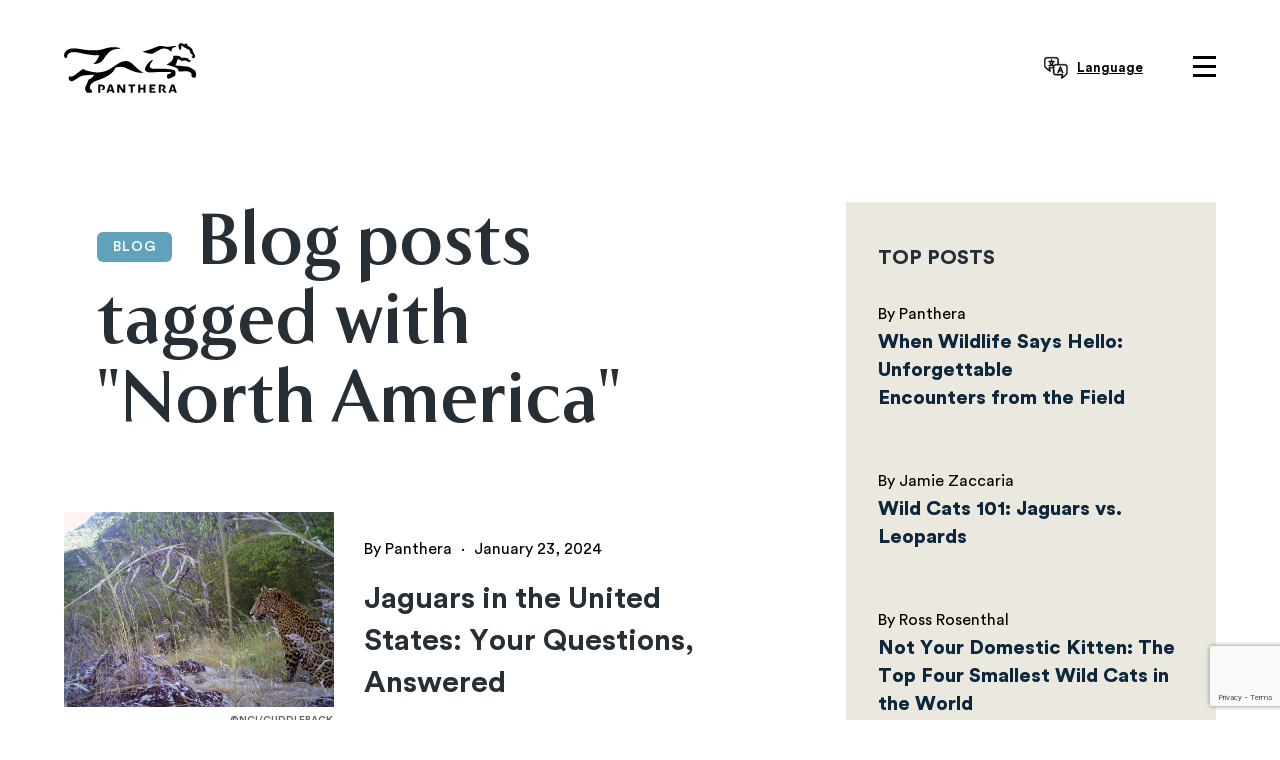

--- FILE ---
content_type: text/html; charset=UTF-8
request_url: https://panthera.org/blog/tag/north-america
body_size: 11932
content:
<!DOCTYPE html>
<html lang="en" dir="ltr" prefix="og: https://ogp.me/ns#">
  <head>

    <!-- Google Tag Manager -->
    <script>(function(w,d,s,l,i){w[l]=w[l]||[];w[l].push({'gtm.start':
    new Date().getTime(),event:'gtm.js'});var f=d.getElementsByTagName(s)[0],
    j=d.createElement(s),dl=l!='dataLayer'?'&l='+l:'';j.async=true;j.src=
    'https://www.googletagmanager.com/gtm.js?id='+i+dl;f.parentNode.insertBefore(j,f);
    })(window,document,'script','dataLayer','GTM-M9CNLVN');</script>
    <!-- End Google Tag Manager -->

    <meta charset="utf-8" />
<meta name="description" content="Read blogs about cats in North America." />
<meta name="abstract" content="Panthera is devoted to preserving the 40 species of wild cats and their critical role in the world&#039;s ecosystems — securing their future and ours." />
<link rel="canonical" href="https://panthera.org/blog/tag/north-america" />
<meta property="og:site_name" content="Panthera" />
<meta property="og:type" content="Website" />
<meta property="og:url" content="https://panthera.org/blog/tag/north-america" />
<meta property="og:title" content="North America | Panthera" />
<meta property="og:description" content="Panthera is devoted to preserving the 40 species of wild cats and their critical role in the world&#039;s ecosystems — securing their future and ours." />
<meta name="Generator" content="Drupal 10 (https://www.drupal.org)" />
<meta name="MobileOptimized" content="width" />
<meta name="HandheldFriendly" content="true" />
<meta name="viewport" content="width=device-width, initial-scale=1.0" />
<script src="https://www.google.com/recaptcha/api.js?render=6Le6HogcAAAAAL6K_a8PXztpqZ1BVAo_bLtapJtf" async="" defer=""></script>
<link rel="icon" href="/themes/custom/panthera/img/favicons/favicon.ico" type="image/vnd.microsoft.icon" />

    <title>North America | Panthera</title>

    <link rel="apple-touch-icon" sizes="57x57" href="/themes/custom/panthera/img/favicons/apple-icon-57x57.png">
    <link rel="apple-touch-icon" sizes="60x60" href="/themes/custom/panthera/img/favicons/apple-icon-60x60.png">
    <link rel="apple-touch-icon" sizes="72x72" href="/themes/custom/panthera/img/favicons/apple-icon-72x72.png">
    <link rel="apple-touch-icon" sizes="76x76" href="/themes/custom/panthera/img/favicons/apple-icon-76x76.png">
    <link rel="apple-touch-icon" sizes="114x114" href="/themes/custom/panthera/img/favicons/apple-icon-114x114.png">
    <link rel="apple-touch-icon" sizes="120x120" href="/themes/custom/panthera/img/favicons/apple-icon-120x120.png">
    <link rel="apple-touch-icon" sizes="144x144" href="/themes/custom/panthera/img/favicons/apple-icon-144x144.png">
    <link rel="apple-touch-icon" sizes="152x152" href="/themes/custom/panthera/img/favicons/apple-icon-152x152.png">
    <link rel="apple-touch-icon" sizes="180x180" href="/themes/custom/panthera/img/favicons/apple-icon-180x180.png">
    <link rel="icon" type="image/png" sizes="192x192"  href="/themes/custom/panthera/img/favicons/android-icon-192x192.png">
    <link rel="icon" type="image/png" sizes="32x32" href="/themes/custom/panthera/img/favicons/favicon-32x32.png">
    <link rel="icon" type="image/png" sizes="96x96" href="/themes/custom/panthera/img/favicons/favicon-96x96.png">
    <link rel="icon" type="image/png" sizes="16x16" href="/themes/custom/panthera/img/favicons/favicon-16x16.png">
    <link rel="manifest" href="/themes/custom/panthera/img/favicons/manifest.json">

    <link rel="stylesheet" media="all" href="/sites/default/files/css/css_YSkDa13nziK3gk9QEGcdpgHZqz8mtJs2OT2P5ROPdsQ.css?delta=0&amp;language=en&amp;theme=panthera&amp;include=eJxFjVEKwyAYgy_k6pFGqsF1_Goxus3br6yUvYTkCyTBIE2_QnTh9JkSEnXlUuPR1UYf29hhC574uB2lP9jgk9UVdlOftpX054aSxrFzF42h1-Y01ZnPr9fGt_xPl1zjMH4BeWk1mA" />
<link rel="stylesheet" media="all" href="/sites/default/files/css/css_GvFYh9i0_4iUFzov3xnJFiKxYcSdQBA6q8zG_jnjrnE.css?delta=1&amp;language=en&amp;theme=panthera&amp;include=eJxFjVEKwyAYgy_k6pFGqsF1_Goxus3br6yUvYTkCyTBIE2_QnTh9JkSEnXlUuPR1UYf29hhC574uB2lP9jgk9UVdlOftpX054aSxrFzF42h1-Y01ZnPr9fGt_xPl1zjMH4BeWk1mA" />

    

    <meta name="facebook-domain-verification" content="qo1pqn03i977gyuim47lccpkr5g2yz" />
    <!-- Fundraise Up Begin -->
    <script>(function(w,d,s,n,a){if(!w[n]){var l='call,catch,on,once,set,then,track,openCheckout'
    .split(','),i,o=function(n){return'function'==typeof n?o.l.push([arguments])&&o
    :function(){return o.l.push([n,arguments])&&o}},t=d.getElementsByTagName(s)[0],
    j=d.createElement(s);j.async=!0;j.src='https://cdn.fundraiseup.com/widget/'+a+'';
    t.parentNode.insertBefore(j,t);o.s=Date.now();o.v=5;o.h=w.location.href;o.l=[];
    for(i=0;i<8;i++)o[l[i]]=o(l[i]);w[n]=o}
    })(window,document,'script','FundraiseUp','APWNNJQY');</script>
    <!-- Fundraise Up End -->
  </head>
  <body class="page-path-blog-tag-north-america path-taxonomy">

    <!-- Google Tag Manager (noscript) -->
    <noscript><iframe src="https://www.googletagmanager.com/ns.html?id=GTM-M9CNLVN"
    height="0" width="0" style="display:none;visibility:hidden"></iframe></noscript>
    <!-- End Google Tag Manager (noscript) -->

        <a href="#main-content" class="visually-hidden focusable skip-link">
      Skip to main content
    </a>
    
      <div class="dialog-off-canvas-main-canvas" data-off-canvas-main-canvas>
    
<div class="layout-container">
      <div class="region region-nav-bg-container">
    <div class="views-element-container block block-views block-views-blockmain-nav-cat-hero-block-1" id="block-views-block-main-nav-cat-hero-block-1">
  
    
      <div><div class="view view-main-nav-cat-hero view-id-main_nav_cat_hero view-display-id-block_1 js-view-dom-id-03185327333526aee85f285ff5be71dd7501208e8ee572af830f6ad6570aa687">
  
    
      
      <div class="view-content">
      
  

<div class="nav-bg-img nav-bg-snow-leopard" style="background-image:url('/sites/default/files/styles/cat_page_hero/public/cat-page-slides/IMG-166146-Snow-Leopard-Kyrgyzstan-Sebastian-Kennerknecht.jpg?itok=9vX-YIeO');"></div>

  

<div class="nav-bg-img nav-bg-small-cats" style="background-image:url('/sites/default/files/styles/cat_page_hero/public/cat-page-slides/IMG-93101-Sunda-Clouded-Leopard-Malaysia-Sebastian-Kennerknecht.jpg?itok=vQlUrWJm');"></div>

  

<div class="nav-bg-img nav-bg-puma" style="background-image:url('/sites/default/files/styles/cat_page_hero/public/cat-hero/_MG_3637.jpg?itok=Bc3agibU');"></div>

  

<div class="nav-bg-img nav-bg-leopard" style="background-image:url('/sites/default/files/styles/cat_page_hero/public/cat-hero/10725_0.jpg?itok=yBjrVuFC');"></div>

  

<div class="nav-bg-img nav-bg-cheetah" style="background-image:url('/sites/default/files/styles/cat_page_hero/public/cat-hero/Cheetah%20in%20South%20Africad.jpg?itok=AQ0hGVlm');"></div>

  

<div class="nav-bg-img nav-bg-jaguar" style="background-image:url('/sites/default/files/styles/cat_page_hero/public/cat-hero/IMG-430033-Jaguar-Brazil-Sebastian-Kennerknecht.jpg?itok=PRbhgxgF');"></div>

  

<div class="nav-bg-img nav-bg-lion" style="background-image:url('/sites/default/files/styles/cat_page_hero/public/cat-hero/African-Lion-Zambia-Sebastian-Kennerknecht.jpg?itok=eUQBaDVU');"></div>

  

<div class="nav-bg-img nav-bg-tiger" style="background-image:url('/sites/default/files/styles/cat_page_hero/public/cat-hero/TIGER_20110611_08511639_1890-_0.JPG?itok=gW4vseL9');"></div>


    </div>
  
          </div>
</div>

  </div>

  </div>


  <header role="banner">
      <div class="region region-header">
    <div class="inner-container">
      <div id="block-panthera-branding" class="block block-system block-system-branding-block">
  
    
        <a href="/" rel="home" class="site-logo">
      <img src="/themes/custom/panthera/img/svg/logo-main-white.svg" alt="Home" class="logo-full-size" />
      <img src="/themes/custom/panthera/img/logo-small-nav.png" alt="Home" class="logo-small" />
    </a>
        <div class="site-name">
      <a href="/" rel="home">Panthera</a>
    </div>
    </div>
<div class="search-block-form block block-search container-inline" data-drupal-selector="search-block-form" id="block-searchform" role="search">
  
    
      <form action="/search/results" method="get" id="search-block-form" accept-charset="UTF-8">
  <div class="js-form-item form-item js-form-type-search form-type-search js-form-item-keys form-item-keys form-no-label">
      <label for="edit-keys" class="visually-hidden">Search</label>
        <input title="Enter the terms you wish to search for." data-drupal-selector="edit-keys" type="search" id="edit-keys" name="keys" value="" size="15" maxlength="128" class="form-search" />

        </div>
<div data-drupal-selector="edit-actions" class="form-actions js-form-wrapper form-wrapper" id="edit-actions"><input data-drupal-selector="edit-submit" type="submit" id="edit-submit" value="Search" class="button js-form-submit form-submit" />
</div>

</form>

  </div>
<div id="block-navmenutranslate" class="block block-block-content block-block-content97b08b34-3d07-4511-99b6-2a5a8b7cfaca block-type-basic">
  
    
      
            <div class="clearfix text-formatted field field--name-body field--type-text-with-summary field--label-hidden field__item"><section class="google-translate-link">
  <img src="/themes/custom/panthera/img/svg/translate-link.svg" / alt="link to open website in google translate">
  <span>Language</span>
  <select
    onchange="doGTranslate(this);"
    class="notranslate"
    id="gtranslate_selector"
    aria-label="Website Language Selector">
    <option value="">Select Language</option>
    <option value="en|af">Afrikaans</option>
    <option value="en|sq">Albanian</option>
    <option value="en|am">Amharic</option>
    <option value="en|ar">Arabic</option>
    <option value="en|hy">Armenian</option>
    <option value="en|az">Azerbaijani</option>
    <option value="en|eu">Basque</option>
    <option value="en|be">Belarusian</option>
    <option value="en|bn">Bengali</option>
    <option value="en|bs">Bosnian</option>
    <option value="en|bg">Bulgarian</option>
    <option value="en|ca">Catalan</option>
    <option value="en|ceb">Cebuano</option>
    <option value="en|ny">Chichewa</option>
    <option value="en|zh-CN">Chinese (Simplified)</option>
    <option value="en|zh-TW">Chinese (Traditional)</option>
    <option value="en|co">Corsican</option>
    <option value="en|hr">Croatian</option>
    <option value="en|cs">Czech</option>
    <option value="en|da">Danish</option>
    <option value="en|nl">Dutch</option>
    <option value="en|en">English</option>
    <option value="en|eo">Esperanto</option>
    <option value="en|et">Estonian</option>
    <option value="en|tl">Filipino</option>
    <option value="en|fi">Finnish</option>
    <option value="en|fr">French</option>
    <option value="en|fy">Frisian</option>
    <option value="en|gl">Galician</option>
    <option value="en|ka">Georgian</option>
    <option value="en|de">German</option>
    <option value="en|el">Greek</option>
    <option value="en|gu">Gujarati</option>
    <option value="en|ht">Haitian Creole</option>
    <option value="en|ha">Hausa</option>
    <option value="en|haw">Hawaiian</option>
    <option value="en|iw">Hebrew</option>
    <option value="en|hi">Hindi</option>
    <option value="en|hmn">Hmong</option>
    <option value="en|hu">Hungarian</option>
    <option value="en|is">Icelandic</option>
    <option value="en|ig">Igbo</option>
    <option value="en|id">Indonesian</option>
    <option value="en|ga">Irish</option>
    <option value="en|it">Italian</option>
    <option value="en|ja">Japanese</option>
    <option value="en|jw">Javanese</option>
    <option value="en|kn">Kannada</option>
    <option value="en|kk">Kazakh</option>
    <option value="en|km">Khmer</option>
    <option value="en|ko">Korean</option>
    <option value="en|ku">Kurdish (Kurmanji)</option>
    <option value="en|ky">Kyrgyz</option>
    <option value="en|lo">Lao</option>
    <option value="en|la">Latin</option>
    <option value="en|lv">Latvian</option>
    <option value="en|lt">Lithuanian</option>
    <option value="en|lb">Luxembourgish</option>
    <option value="en|mk">Macedonian</option>
    <option value="en|mg">Malagasy</option>
    <option value="en|ms">Malay</option>
    <option value="en|ml">Malayalam</option>
    <option value="en|mt">Maltese</option>
    <option value="en|mi">Maori</option>
    <option value="en|mr">Marathi</option>
    <option value="en|mn">Mongolian</option>
    <option value="en|my">Myanmar (Burmese)</option>
    <option value="en|ne">Nepali</option>
    <option value="en|no">Norwegian</option>
    <option value="en|ps">Pashto</option>
    <option value="en|fa">Persian</option>
    <option value="en|pl">Polish</option>
    <option value="en|pt">Portuguese</option>
    <option value="en|pa">Punjabi</option>
    <option value="en|ro">Romanian</option>
    <option value="en|ru">Russian</option>
    <option value="en|sm">Samoan</option>
    <option value="en|gd">Scottish Gaelic</option>
    <option value="en|sr">Serbian</option>
    <option value="en|st">Sesotho</option>
    <option value="en|sn">Shona</option>
    <option value="en|sd">Sindhi</option>
    <option value="en|si">Sinhala</option>
    <option value="en|sk">Slovak</option>
    <option value="en|sl">Slovenian</option>
    <option value="en|so">Somali</option>
    <option value="en|es">Spanish</option>
    <option value="en|su">Sudanese</option>
    <option value="en|sw">Swahili</option>
    <option value="en|sv">Swedish</option>
    <option value="en|tg">Tajik</option>
    <option value="en|ta">Tamil</option>
    <option value="en|te">Telugu</option>
    <option value="en|th">Thai</option>
    <option value="en|tr">Turkish</option>
    <option value="en|uk">Ukrainian</option>
    <option value="en|ur">Urdu</option>
    <option value="en|uz">Uzbek</option>
    <option value="en|vi">Vietnamese</option>
    <option value="en|cy">Welsh</option>
    <option value="en|xh">Xhosa</option>
    <option value="en|yi">Yiddish</option>
    <option value="en|yo">Yoruba</option>
    <option value="en|zu">Zulu</option>
  </select>
</section>

<div id="google_translate_element"></div></div>
      
  </div>
<div id="block-navdonatebutton" class="block block-block-content block-block-content82a67ec5-c2e9-48e3-880f-69c5589b1c4c block-type-basic">
  
    
      
            <div class="clearfix text-formatted field field--name-body field--type-text-with-summary field--label-hidden field__item"><!-- iATS -->
<!--a href="/support/protect-wild-cats" class="donate-button header-donate-button">Donate</a-->

<!-- FRU -->
<a href="#XXKVSRCU" style="display: none"></a></div>
      
  </div>
<div id="block-navmenutrigger" class="block block-block-content block-block-content96877c28-bf49-4e0c-889d-2211feb4082b block-type-basic">
  
    
      
            <div class="clearfix text-formatted field field--name-body field--type-text-with-summary field--label-hidden field__item"><button type="button" class="nav-menu-trigger button-input-reset" aria-label="toggle menu">
  <span class="top"></span>
  <span class="middle"></span>
  <span class="bottom"></span>
</button>
</div>
      
  </div>

      <div class="search-overlay"></div>
    </div>
  </div>

  </header>

    <div class="region region-primary-menu">
    <nav role="navigation" aria-labelledby="block-panthera-main-menu-menu" id="block-panthera-main-menu" class="block block-menu navigation menu--main">
            
  <h2 class="visually-hidden" id="block-panthera-main-menu-menu">Main navigation</h2>
  

        
  
  
  
            <ul class="menu menu- menu--level-0">
                          <li class="menu-item menu--item menu--level-0--item menu-item--expanded">
        <span class="menu---link menu--level-0--link">Meet The Cats</span>
                    
  
  
            <ul  class="menu--level-0 menu menu--submenu menu--level-1">
                          <li class="menu-item menu--item menu--level-1--item">
        <a href="/cat/small-cats" class="menu---link menu--level-1--link" data-drupal-link-system-path="node/88">Small Cats</a>
              </li>
                      <li class="menu-item menu--item menu--level-1--item">
        <a href="/cat/tiger" class="menu---link menu--level-1--link" data-drupal-link-system-path="node/57">Tiger</a>
              </li>
                      <li class="menu-item menu--item menu--level-1--item">
        <a href="/cat/lion" class="menu---link menu--level-1--link" data-drupal-link-system-path="node/58">Lion</a>
              </li>
                      <li class="menu-item menu--item menu--level-1--item">
        <a href="/cat/jaguar" class="menu---link menu--level-1--link" data-drupal-link-system-path="node/82">Jaguar</a>
              </li>
                      <li class="menu-item menu--item menu--level-1--item">
        <a href="/cat/snow-leopard" class="menu---link menu--level-1--link" data-drupal-link-system-path="node/89">Snow Leopard</a>
              </li>
                      <li class="menu-item menu--item menu--level-1--item">
        <a href="/cat/leopard" class="menu---link menu--level-1--link" data-drupal-link-system-path="node/86">Leopard</a>
              </li>
                      <li class="menu-item menu--item menu--level-1--item">
        <a href="/cat/puma" class="menu---link menu--level-1--link" data-drupal-link-system-path="node/87">Puma</a>
              </li>
                      <li class="menu-item menu--item menu--level-1--item">
        <a href="/cat/cheetah" title="Learn more about these speedy cats and join us to protect them." class="menu---link menu--level-1--link" data-drupal-link-system-path="node/85">Cheetah</a>
              </li>
        </ul>
  
              </li>
                      <li class="menu-item menu--item menu--level-0--item menu-item--expanded">
        <span class="menu---link menu--level-0--link">Group for non-cat navigation</span>
                    
  
  
            <ul  class="menu--level-0 menu--submenu menu menu--level-1">
                          <li class="menu-item menu--item menu--level-1--item menu-item--expanded">
        <span class="menu---link menu--level-1--link">Our Work</span>
                    
  
  
            <ul  class="menu--level-0 menu--submenu menu--level-1 menu menu--level-2">
                          <li class="menu-item menu--item menu--level-2--item menu-item--expanded">
        <a href="/threats-and-solutions" class="menu---link menu--level-2--link" data-drupal-link-system-path="node/96">Threats and Solutions</a>
                    
  
  
            <ul  class="menu--level-0 menu--submenu menu--level-1 menu--level-2 menu menu--level-3">
                          <li class="menu-item menu--item menu--level-3--item">
        <a href="/threats-and-solutions" class="menu---link menu--level-3--link" data-drupal-link-system-path="node/96">We Protect Wild Cats</a>
              </li>
        </ul>
  
              </li>
                      <li class="menu-item menu--item menu--level-2--item">
        <a href="/our-impact" class="menu---link menu--level-2--link" data-drupal-link-system-path="node/97">Our Impact</a>
              </li>
                      <li class="menu-item menu--item menu--level-2--item">
        <a href="/our-innovations" class="menu---link menu--level-2--link" data-drupal-link-system-path="node/98">Our Innovations</a>
              </li>
                      <li class="menu-item menu--item menu--level-2--item">
        <a href="/informing-policy" class="menu---link menu--level-2--link" data-drupal-link-system-path="node/39">Policy Solutions</a>
              </li>
        </ul>
  
              </li>
                      <li class="menu-item menu--item menu--level-1--item menu-item--expanded">
        <span class="menu---link menu--level-1--link">About Us</span>
                    
  
  
            <ul  class="menu--level-0 menu--submenu menu--level-1 menu--level-3 menu menu--level-2">
                          <li class="menu-item menu--item menu--level-2--item">
        <a href="/who-we-are" class="menu---link menu--level-2--link" data-drupal-link-system-path="node/65">Who We Are</a>
              </li>
                      <li class="menu-item menu--item menu--level-2--item">
        <a href="/pantheras-board-members" class="menu---link menu--level-2--link" data-drupal-link-system-path="node/28">Board</a>
              </li>
                      <li class="menu-item menu--item menu--level-2--item">
        <a href="/conservation-council" class="menu---link menu--level-2--link" data-drupal-link-system-path="node/13">Conservation Council</a>
              </li>
                      <li class="menu-item menu--item menu--level-2--item">
        <a href="/science-council" class="menu---link menu--level-2--link" data-drupal-link-system-path="node/31">Science Council</a>
              </li>
                      <li class="menu-item menu--item menu--level-2--item">
        <a href="/global-alliance" class="menu---link menu--level-2--link" data-drupal-link-system-path="node/34">The Global Alliance</a>
              </li>
                      <li class="menu-item menu--item menu--level-2--item">
        <a href="/partners" class="menu---link menu--level-2--link" data-drupal-link-system-path="node/100">Partners</a>
              </li>
                      <li class="menu-item menu--item menu--level-2--item">
        <a href="/annual-reports-and-financials" class="menu---link menu--level-2--link" data-drupal-link-system-path="node/52">Annual Report &amp; Financials</a>
              </li>
        </ul>
  
              </li>
                      <li class="menu-item menu--item menu--level-1--item menu-item--expanded">
        <span class="menu---link menu--level-1--link">The Latest</span>
                    
  
  
            <ul  class="menu--level-0 menu--submenu menu--level-1 menu--level-3 menu menu--level-2">
                          <li class="menu-item menu--item menu--level-2--item">
        <a href="/blog" class="menu---link menu--level-2--link" data-drupal-link-system-path="blog">Blog: Field Notes</a>
              </li>
                      <li class="menu-item menu--item menu--level-2--item">
        <a href="/newsroom" class="menu---link menu--level-2--link" data-drupal-link-system-path="newsroom">Newsroom</a>
              </li>
                      <li class="menu-item menu--item menu--level-2--item">
        <a href="/science-center" class="menu---link menu--level-2--link" data-drupal-link-system-path="science-center">Science Publications</a>
              </li>
                      <li class="menu-item menu--item menu--level-2--item">
        <a href="/window-to-the-wild" class="menu---link menu--level-2--link">Video Gallery</a>
              </li>
        </ul>
  
              </li>
                      <li class="menu-item menu--item menu--level-1--item menu-item--expanded">
        <span class="menu---link menu--level-1--link">Help Cats</span>
                    
  
  
            <ul  class="menu--level-0 menu--submenu menu--level-1 menu--level-3 menu menu--level-2">
                          <li class="menu-item menu--item menu--level-2--item">
        <a href="/support-us" class="menu---link menu--level-2--link" data-drupal-link-system-path="node/204">Ways to Give</a>
              </li>
                      <li class="menu-item menu--item menu--level-2--item">
        <a href="/grant-opportunities" class="menu---link menu--level-2--link" data-drupal-link-system-path="node/99">Apply for a Grant</a>
              </li>
                      <li class="menu-item menu--item menu--level-2--item">
        <a href="/teaching-toolkit" class="menu---link menu--level-2--link" data-drupal-link-system-path="node/42">Teaching Toolkit</a>
              </li>
                      <li class="menu-item menu--item menu--level-2--item">
        <a href="/campaigns" class="menu---link menu--level-2--link" data-drupal-link-system-path="node/109">Campaigns</a>
              </li>
                      <li class="menu-item menu--item menu--level-2--item">
        <a href="/careers" class="menu---link menu--level-2--link" data-drupal-link-system-path="node/50">Careers</a>
              </li>
                      <li class="menu-item menu--item menu--level-2--item">
        <a href="https://store.panthera.org/" class="menu---link menu--level-2--link">Shop</a>
              </li>
        </ul>
  
              </li>
                      <li class="menu-item menu--item menu--level-1--item">
        <a href="/where-we-work" class="menu---link menu--level-1--link" data-drupal-link-system-path="node/103">Where We Work</a>
              </li>
        </ul>
  
              </li>
        </ul>
  



  </nav>

  </div>


  <main role="main">
    

    

    

    

    

    <a id="main-content" tabindex="-1"></a>
    
          <div class="layout-content layout-content-w-sidebar">
    
        <div class="region region-content">
    <div data-drupal-messages-fallback class="hidden"></div>
<div id="block-pagetitle" class="block block-core block-page-title-block">
  
    
      
  <h1 class="page-title"><a href="/blog" class="blog-breadcrumb tag-button">blog</a> Blog posts tagged with "North America"</h1>


  </div>
<div id="block-panthera-content" class="block block-system block-system-main-block">
  
    
      <div class="views-element-container"><div class="blog-tag-landing-page view view-blog view-id-blog view-display-id-page_2 js-view-dom-id-16ba25f3a6009c9c7f6b5b36717b04bae7723c5170c24a45a826dd29dc4d38c5">
  
    
      
      <div class="view-content">
          <div class="blog-views-row views-row">
<article data-history-node-id="1513" class="node node--type-article node--view-mode-blog-tag-list-item">

      <figure>
      <a href="/blog-post/jaguars-united-states-your-questions-answered">
        
            <div class="field field--name-field-image field--type-image field--label-hidden field__item">  <img loading="lazy" src="/sites/default/files/blog-post-images/I_00159b_EDIT_0.jpg" width="1029" height="742" alt="Jaguar in northern Mexico" />

</div>
      
      </a>
            <figcaption>
            <div class="field field--name-field-image-caption field--type-string field--label-hidden field__item">©NCI/CUDDLEBACK</div>
      </figcaption>
          </figure>
  
  <div class="blog-teaser-text">
          <p class="blog-teaser-author">
        By

                  Panthera
                
        <span class="blog-dot">·</span> <span class="field field--name-created field--type-created field--label-hidden"><time datetime="2024-01-23T23:05:39-05:00" title="Tuesday, January 23, 2024 - 23:05" class="datetime">January 23, 2024</time>
</span>

      </p>
            <h3 class="blog-teaser-title">
      <a href="/blog-post/jaguars-united-states-your-questions-answered" rel="bookmark"><span class="field field--name-title field--type-string field--label-hidden">Jaguars in the United States: Your Questions, Answered</span>
</a>
    </h3>
      </div>

</article>
</div>
    <div class="blog-views-row views-row">
<article data-history-node-id="1510" class="node node--type-article node--view-mode-blog-tag-list-item">

      <figure>
      <a href="/blog-post/what-americans-want-their-state-wildlife-agencies">
        
            <div class="field field--name-field-image field--type-image field--label-hidden field__item">  <img loading="lazy" src="/sites/default/files/blog-post-images/Charlotte1.jpg" width="1113" height="742" alt="A puma in Washington State" />

</div>
      
      </a>
            <figcaption>
            <div class="field field--name-field-image-caption field--type-string field--label-hidden field__item">©MARK ELBROCH/PANTHERA</div>
      </figcaption>
          </figure>
  
  <div class="blog-teaser-text">
          <p class="blog-teaser-author">
        By

                  Mark Elbroch, Ph.D. and John Vucetich, Ph.D.
                
        <span class="blog-dot">·</span> <span class="field field--name-created field--type-created field--label-hidden"><time datetime="2024-01-18T00:14:59-05:00" title="Thursday, January 18, 2024 - 00:14" class="datetime">January 18, 2024</time>
</span>

      </p>
            <h3 class="blog-teaser-title">
      <a href="/blog-post/what-americans-want-their-state-wildlife-agencies" rel="bookmark"><span class="field field--name-title field--type-string field--label-hidden">What Americans Want from Their State Wildlife Agencies</span>
</a>
    </h3>
      </div>

</article>
</div>
    <div class="blog-views-row views-row">
<article data-history-node-id="1423" class="node node--type-article node--view-mode-blog-tag-list-item">

      <figure>
      <a href="/blog-post/small-cat-spotlight-canada-lynx">
        
            <div class="field field--name-field-image field--type-image field--label-hidden field__item">  <img loading="lazy" src="/sites/default/files/blog-post-images/Elbroch_lynx.jpg" width="1108" height="742" alt="Canada Lynx" />

</div>
      
      </a>
            <figcaption>
            <div class="field field--name-field-image-caption field--type-string field--label-hidden field__item">©MARK ELBROCH/PANTHERA</div>
      </figcaption>
          </figure>
  
  <div class="blog-teaser-text">
          <p class="blog-teaser-author">
        By

                  Wai-Ming
                           Wong, Ph.D.
        
        <span class="blog-dot">·</span> <span class="field field--name-created field--type-created field--label-hidden"><time datetime="2023-12-04T05:07:45-05:00" title="Monday, December 4, 2023 - 05:07" class="datetime">December 4, 2023</time>
</span>

      </p>
            <h3 class="blog-teaser-title">
      <a href="/blog-post/small-cat-spotlight-canada-lynx" rel="bookmark"><span class="field field--name-title field--type-string field--label-hidden">Small Cat Spotlight: Canada Lynx</span>
</a>
    </h3>
      </div>

</article>
</div>
    <div class="blog-views-row views-row">
<article data-history-node-id="1123" class="node node--type-article node--view-mode-blog-tag-list-item">

      <figure>
      <a href="/blog-post/poison-and-photographs-documenting-texas-bobcats">
        
            <div class="field field--name-field-image field--type-image field--label-hidden field__item">  <img loading="lazy" src="/sites/default/files/blog-post-images/20180920_connemara_0001_0.jpg" width="1112" height="742" alt="Bobcat on camera trap" />

</div>
      
      </a>
            <figcaption>
            <div class="field field--name-field-image-caption field--type-string field--label-hidden field__item">©KARIN SAUCEDO</div>
      </figcaption>
          </figure>
  
  <div class="blog-teaser-text">
          <p class="blog-teaser-author">
        By

                  Karin
                           Saucedo
        
        <span class="blog-dot">·</span> <span class="field field--name-created field--type-created field--label-hidden"><time datetime="2023-05-26T04:23:22-04:00" title="Friday, May 26, 2023 - 04:23" class="datetime">May 26, 2023</time>
</span>

      </p>
            <h3 class="blog-teaser-title">
      <a href="/blog-post/poison-and-photographs-documenting-texas-bobcats" rel="bookmark"><span class="field field--name-title field--type-string field--label-hidden">Poison and Photographs: Documenting Texas’ Bobcats </span>
</a>
    </h3>
      </div>

</article>
</div>
    <div class="blog-views-row views-row">
<article data-history-node-id="872" class="node node--type-article node--view-mode-blog-tag-list-item">

      <figure>
      <a href="/blog-post/watch-tiny-bobcat-kittens-cuddle">
        
            <div class="field field--name-field-image field--type-image field--label-hidden field__item">  <img loading="lazy" src="/sites/default/files/blog-post-images/rowan-bobcat--2%20kittens_0.jpg" width="928" height="742" alt="Bobcat kittens" />

</div>
      
      </a>
            <figcaption>
            <div class="field field--name-field-image-caption field--type-string field--label-hidden field__item">©BARRY ROWAN</div>
      </figcaption>
          </figure>
  
  <div class="blog-teaser-text">
          <p class="blog-teaser-author">
        By

                  Andrew
                           Stratton
        
        <span class="blog-dot">·</span> <span class="field field--name-created field--type-created field--label-hidden"><time datetime="2022-11-18T00:08:22-05:00" title="Friday, November 18, 2022 - 00:08" class="datetime">November 18, 2022</time>
</span>

      </p>
            <h3 class="blog-teaser-title">
      <a href="/blog-post/watch-tiny-bobcat-kittens-cuddle" rel="bookmark"><span class="field field--name-title field--type-string field--label-hidden">Watch Tiny Bobcat Kittens Cuddle</span>
</a>
    </h3>
      </div>

</article>
</div>
    <div class="blog-views-row views-row">
<article data-history-node-id="914" class="node node--type-article node--view-mode-blog-tag-list-item">

      <figure>
      <a href="/blog-post/month-jaguar-keeping-jaguar-culture-alive">
        
            <div class="field field--name-field-image field--type-image field--label-hidden field__item">  <img loading="lazy" src="/sites/default/files/blog-post-images/I_00159b_EDIT.jpg" width="1029" height="742" alt="Jaguar" />

</div>
      
      </a>
            <figcaption>
            <div class="field field--name-field-image-caption field--type-string field--label-hidden field__item">©NCI</div>
      </figcaption>
          </figure>
  
  <div class="blog-teaser-text">
          <p class="blog-teaser-author">
        By

                  Diana
                           Friedeberg
        
        <span class="blog-dot">·</span> <span class="field field--name-created field--type-created field--label-hidden"><time datetime="2022-11-01T04:36:30-04:00" title="Tuesday, November 1, 2022 - 04:36" class="datetime">November 1, 2022</time>
</span>

      </p>
            <h3 class="blog-teaser-title">
      <a href="/blog-post/month-jaguar-keeping-jaguar-culture-alive" rel="bookmark"><span class="field field--name-title field--type-string field--label-hidden">Month of the Jaguar: Keeping Jaguar Culture Alive</span>
</a>
    </h3>
      </div>

</article>
</div>
    <div class="blog-views-row views-row">
<article data-history-node-id="715" class="node node--type-article node--view-mode-blog-tag-list-item">

      <figure>
      <a href="/blog-post/small-cat-spotlight-bobcat">
        
            <div class="field field--name-field-image field--type-image field--label-hidden field__item">  <img loading="lazy" src="/sites/default/files/blog-post-images/_NMG4690.jpg" width="1115" height="742" alt="Bobcat" />

</div>
      
      </a>
            <figcaption>
            <div class="field field--name-field-image-caption field--type-string field--label-hidden field__item">©NICK GARBUTT</div>
      </figcaption>
          </figure>
  
  <div class="blog-teaser-text">
          <p class="blog-teaser-author">
        By

                  Wai-Ming
                           Wong, Ph.D.
        
        <span class="blog-dot">·</span> <span class="field field--name-created field--type-created field--label-hidden"><time datetime="2022-09-26T03:19:12-04:00" title="Monday, September 26, 2022 - 03:19" class="datetime">September 26, 2022</time>
</span>

      </p>
            <h3 class="blog-teaser-title">
      <a href="/blog-post/small-cat-spotlight-bobcat" rel="bookmark"><span class="field field--name-title field--type-string field--label-hidden">Small Cat Spotlight: Bobcat</span>
</a>
    </h3>
      </div>

</article>
</div>
    <div class="blog-views-row views-row">
<article data-history-node-id="826" class="node node--type-article node--view-mode-blog-tag-list-item">

      <figure>
      <a href="/blog-post/celebrate-international-puma-day">
        
            <div class="field field--name-field-image field--type-image field--label-hidden field__item">  <img loading="lazy" src="/sites/default/files/blog-post-images/Photo%2012%20%28C%29%20Nicolas%20Lagos.JPG" width="800" height="533" alt="Pumas playing" />

</div>
      
      </a>
            <figcaption>
            <div class="field field--name-field-image-caption field--type-string field--label-hidden field__item">©NICOLÁS LAGOS</div>
      </figcaption>
          </figure>
  
  <div class="blog-teaser-text">
          <p class="blog-teaser-author">
        By

                  Panthera
                
        <span class="blog-dot">·</span> <span class="field field--name-created field--type-created field--label-hidden"><time datetime="2022-08-29T23:43:27-04:00" title="Monday, August 29, 2022 - 23:43" class="datetime">August 29, 2022</time>
</span>

      </p>
            <h3 class="blog-teaser-title">
      <a href="/blog-post/celebrate-international-puma-day" rel="bookmark"><span class="field field--name-title field--type-string field--label-hidden">Celebrate International Puma Day!</span>
</a>
    </h3>
      </div>

</article>
</div>
    <div class="blog-views-row views-row">
<article data-history-node-id="718" class="node node--type-article node--view-mode-blog-tag-list-item">

      <figure>
      <a href="/blog-post/panthera-puma-director-stands-texas-mountain-lions">
        
            <div class="field field--name-field-image field--type-image field--label-hidden field__item">  <img loading="lazy" src="/sites/default/files/blog-post-images/Untitled_1.22.2%20%282%29.jpg" width="1200" height="632" alt="Puma 1" />

</div>
      
      </a>
            <figcaption>
            <div class="field field--name-field-image-caption field--type-string field--label-hidden field__item">©BEN MASTERS/FIN &amp; FUR FILMS</div>
      </figcaption>
          </figure>
  
  <div class="blog-teaser-text">
          <p class="blog-teaser-author">
        By

                  Ross
                           Rosenthal
        
        <span class="blog-dot">·</span> <span class="field field--name-created field--type-created field--label-hidden"><time datetime="2022-06-23T15:25:02-04:00" title="Thursday, June 23, 2022 - 15:25" class="datetime">June 23, 2022</time>
</span>

      </p>
            <h3 class="blog-teaser-title">
      <a href="/blog-post/panthera-puma-director-stands-texas-mountain-lions" rel="bookmark"><span class="field field--name-title field--type-string field--label-hidden">Panthera Puma Director Stands for Texas Mountain Lions</span>
</a>
    </h3>
      </div>

</article>
</div>
    <div class="blog-views-row views-row">
<article data-history-node-id="728" class="node node--type-article node--view-mode-blog-tag-list-item">

      <figure>
      <a href="/blog-post/small-cat-spotlight-ocelot">
        
            <div class="field field--name-field-image field--type-image field--label-hidden field__item">  <img loading="lazy" src="/sites/default/files/blog-post-images/20180920_pantanal_0624-2.jpg" width="1440" height="960" alt="Ocelot 1" />

</div>
      
      </a>
            <figcaption>
            <div class="field field--name-field-image-caption field--type-string field--label-hidden field__item">©KARIN SAUCEDO</div>
      </figcaption>
          </figure>
  
  <div class="blog-teaser-text">
          <p class="blog-teaser-author">
        By

                  Wai-Ming
                           Wong, Ph.D.
        
        <span class="blog-dot">·</span> <span class="field field--name-created field--type-created field--label-hidden"><time datetime="2021-03-18T11:46:10-04:00" title="Thursday, March 18, 2021 - 11:46" class="datetime">March 18, 2021</time>
</span>

      </p>
            <h3 class="blog-teaser-title">
      <a href="/blog-post/small-cat-spotlight-ocelot" rel="bookmark"><span class="field field--name-title field--type-string field--label-hidden">Small Cat Spotlight: Ocelot</span>
</a>
    </h3>
      </div>

</article>
</div>
    <div class="blog-views-row views-row">
<article data-history-node-id="752" class="node node--type-article node--view-mode-blog-tag-list-item">

      <figure>
      <a href="/blog-post/perfect-storm-how-multi-jurisdictional-management-affects-pumas">
        
            <div class="field field--name-field-image field--type-image field--label-hidden field__item">  <img loading="lazy" src="/sites/default/files/blog-post-images/Panthera12.jpg" width="800" height="533" alt="Puma" />

</div>
      
      </a>
            <figcaption>
            <div class="field field--name-field-image-caption field--type-string field--label-hidden field__item">©NEAL WIGHT</div>
      </figcaption>
          </figure>
  
  <div class="blog-teaser-text">
          <p class="blog-teaser-author">
        By

                  Mark
                           Elbroch
        
        <span class="blog-dot">·</span> <span class="field field--name-created field--type-created field--label-hidden"><time datetime="2018-06-25T16:58:07-04:00" title="Monday, June 25, 2018 - 16:58" class="datetime">June 25, 2018</time>
</span>

      </p>
            <h3 class="blog-teaser-title">
      <a href="/blog-post/perfect-storm-how-multi-jurisdictional-management-affects-pumas" rel="bookmark"><span class="field field--name-title field--type-string field--label-hidden">A Perfect Storm: How Multi-Jurisdictional Management Affects Pumas</span>
</a>
    </h3>
      </div>

</article>
</div>

    </div>
  
          </div>
</div>

  </div>

  </div>


              <aside class="layout-sidebar" role="complementary">
            <div class="region region-sidebar">
    <div class="views-element-container block block-views block-views-blockblog-block-top-posts" id="block-views-block-blog-block-top-posts">
  
    
      <div><div class="view view-blog view-id-blog view-display-id-block_top_posts js-view-dom-id-6d598b4aa5383f324cdafae38c902b3493b1188f36fc0188e0b55a07655733f1">
  
    
      <div class="view-header">
      <h5>TOP POSTS</h5>
    </div>
      
      <div class="view-content">
          <div class="blog-views-row views-row"><p class="blog-teaser-author">
  By 
      Panthera
  
      
</p>

<h5 class="blog-top-posts-title"><a href="/blog-post/when-wildlife-says-hello-unforgettable-encounters-field" hreflang="en">When Wildlife Says Hello: Unforgettable Encounters from the Field</a></h5></div>
    <div class="blog-views-row views-row"><p class="blog-teaser-author">
  By 
      Jamie
  
      Zaccaria
      
</p>

<h5 class="blog-top-posts-title"><a href="/blog-post/wild-cats-101-jaguars-vs-leopards" hreflang="en">Wild Cats 101: Jaguars vs. Leopards</a></h5></div>
    <div class="blog-views-row views-row"><p class="blog-teaser-author">
  By 
      Ross
  
      Rosenthal
      
</p>

<h5 class="blog-top-posts-title"><a href="/blog-post/not-your-domestic-kitten-top-four-smallest-wild-cats-world" hreflang="en">Not Your Domestic Kitten: The Top Four Smallest Wild Cats in the World</a></h5></div>

    </div>
  
          </div>
</div>

  </div>
<div class="views-element-container block block-views block-views-blockblog-block-featured-tags" id="block-views-block-blog-block-featured-tags">
  
    
      <div><div class="view view-blog view-id-blog view-display-id-block_featured_tags js-view-dom-id-1ad828b6bf048f52ed8145c3fde8d4610cba92ba2e47ea55121339f2fb930c67">
  
    
      <div class="view-header">
      <h5>FEATURED TAGS</h5>
    </div>
      
      <div class="view-content">
          <div class="blog-views-row views-row"><a href="/blog/tag/scientific-publication" hreflang="en">Scientific Publication</a></div>
    <div class="blog-views-row views-row"><a href="/blog/tag/otter" hreflang="en">Otter</a></div>
    <div class="blog-views-row views-row"><a href="/blog/tag/cop16" hreflang="en">COP16</a></div>
    <div class="blog-views-row views-row"><a href="/blog/tag/cheetah" hreflang="en">Cheetah</a></div>
    <div class="blog-views-row views-row"><a href="/blog/tag/washington" hreflang="en">Washington</a></div>
    <div class="blog-views-row views-row"><a href="/blog/tag/roadkill" hreflang="en">Roadkill</a></div>
    <div class="blog-views-row views-row"><a href="/blog/tag/sustainability" hreflang="en">Sustainability</a></div>
    <div class="blog-views-row views-row"><a href="/blog/tag/myanmar" hreflang="en">Myanmar</a></div>
    <div class="blog-views-row views-row"><a href="/blog/tag/black-footed-cat" hreflang="en">Black-footed cat</a></div>
    <div class="blog-views-row views-row"><a href="/blog/tag/tiger-promise" hreflang="en">Tiger Promise</a></div>
    <div class="blog-views-row views-row"><a href="/blog/tag/leopard" hreflang="en">Leopard</a></div>
    <div class="blog-views-row views-row"><a href="/blog/tag/leopard-program" hreflang="en">Leopard Program</a></div>
    <div class="blog-views-row views-row"><a href="/blog/tag/central-asia" hreflang="en">Central Asia</a></div>
    <div class="blog-views-row views-row"><a href="/blog/tag/southeast-asia" hreflang="en">Southeast Asia</a></div>
    <div class="blog-views-row views-row"><a href="/blog/tag/panthera-france" hreflang="en">Panthera France</a></div>

    </div>
  
          </div>
</div>

  </div>

  </div>

        </aside>
      
    </div>
    
          <div class="layout-post-content" role="complementary">
          <div class="region region-post-content">
    <div id="block-joinpardotmailinglist" class="block block-block-content block-block-contente1781c03-f1a8-467f-976f-d9d630cf1bed block-type-basic">
  
    
      
            <div class="clearfix text-formatted field field--name-body field--type-text-with-summary field--label-hidden field__item"><style>
	.layout-content .block-type-basic, .layout-post-content .block-type-basic {padding: 0}

	.join {
		display:block;
		/*background:linear-gradient(180deg, rgba(0, 0, 0, 0), rgba(0, 0, 0, 0.5)), url(https://panthera.org/themes/custom/panthera/img/sitewide-block-subscription-form-v2.jpg);*/
		background: linear-gradient(180deg, rgba(0, 0, 0, 0), rgba(0, 0, 0, 0.5)), url(https://panthera.org/sites/default/files/media/images/Panthera_MailingList_Jaguar.jpg);
		width: 100%;
		max-width: 1170px;
		height: 475px;
		background-size: cover;
		margin:80px auto;
		padding: 20px 50px;
		position: relative;
		background-position: 90px center;
	}
	
	.join h2 {color: #fff}

	.join p {
		max-width: 575px;
		color:#fff;
		line-height: 1.4;
		display:block;
		width: 100%;
	}

	.join p a:link, .join p a:visited {color:#ffcf16; border-color:#ffcf16}
	.join p a:hover, .join p a:active {border:none}
	
	.join .bg-image-caption {bottom:10px;}

/***** START SMALL SCREENS *****/
@media only screen and (max-width: 480px) {
	.join {
		height:auto;
		/*background:linear-gradient(180deg, rgba(0, 0, 0, 0), rgba(0, 0, 0, 0.5)), url(https://panthera.org/themes/custom/panthera/img/sitewide-block-subscription-form-v2.jpg);*/
		background: linear-gradient(180deg, rgba(0, 0, 0, 0), rgba(0, 0, 0, 0.8)), url(https://panthera.org/sites/default/files/media/images/Panthera_MailingList_Jaguar.jpg);		background-size: contain;
		background-repeat: no-repeat;
		background-color:#000
	}
	
	.join p {font-size:1rem !important}
}
</style>

<div class="join">
	<h2>Wild about wild cats?</h2>
	<p>By joining our email list, you will receive the latest conservation updates, exciting stories from the field, our monthly newsletter, and more.</p>
	
	<a href="https://panthera.org/signup" class="donate-button header-donate-button">Join Our Email List</a>
	
	<p><em>Panthera cares about your privacy. <a href="https://panthera.org/panthera-privacy-policy">Read our Privacy Policy</a>.</em></p>
	
	<span class="image-caption bg-image-caption">© Sebastian Kennerknecht</span>
</div></div>
      
  </div>

  </div>

      </div>
    
  </main>

      <footer role="contentinfo">
        <div class="region region-footer">
    <div class="inner-container">
      <div id="block-footersocialmedialinksdesktop" class="block block-block-content block-block-contentd49fdda0-f497-4ad7-aff6-2ba405fbcc5b block-type-basic">
  
    
      
            <div class="clearfix text-formatted field field--name-body field--type-text-with-summary field--label-hidden field__item"><style>div#block-footersocialmedialinksdesktop {width:450px}</style>
<ul class="footer-social-links mobile-tablet-hide-flex">

	<li>
		<a href="https://www.facebook.com/pantheracats" class="facebook" target="_blank">
			<img src="/themes/custom/panthera/img/svg/facebook.svg" alt="Facebook icon">
		</a>
	</li>
	<li>
    <a href="https://www.linkedin.com/company/pantheracats/" target="_blank" rel="noopener">
      <svg xmlns="http://www.w3.org/2000/svg" width="27" height="27" viewBox="0 0 24 24" fill="white">
        <path d="M19 0h-14c-2.761 0-5 2.239-5 5v14c0 2.761 2.239 5 5 5h14c2.761 0 5-2.239 5-5v-14c0-2.761-2.239-5-5-5zm-11 19h-3v-10h3v10zm-1.5-11.281c-.966 0-1.75-.784-1.75-1.75s.784-1.75 1.75-1.75 1.75.784 1.75 1.75-.784 1.75-1.75 1.75zm13.5 11.281h-3v-5.604c0-1.338-.028-3.063-1.871-3.063-1.872 0-2.159 1.464-2.159 2.976v5.691h-3v-10h2.845v1.367h.041c.396-.75 1.366-1.543 2.813-1.543 3.008 0 3.561 1.979 3.561 4.553v5.623z"/>
      </svg>
    </a>
	</li>
	<li>
		<a href="https://www.youtube.com/user/pantheracats" class="youtube" target="_blank">
			<img src="/themes/custom/panthera/img/svg/youtube.svg" alt="YouTube icon">
		</a>
	</li>
	<li>
		<a href="https://www.instagram.com/pantheracats/" class="instagram" target="_blank">
			<img src="/themes/custom/panthera/img/svg/instagram.svg" alt="Instagram icon">
		</a>
	</li>
	<li>
		<a href="https://www.charitynavigator.org/ein/204668756" target="_blank">
			<img style="max-width:85px; color:#fff" src="/sites/default/files/media/images/CharityNavigator_FourStar.png" alt="Charity Navigator: Four Stars" />
		</a>
	</li>
	<li>
		<a href="https://www.guidestar.org/profile/20-4668756" target="_blank">
			<img style="max-width:85px; color:#fff" src="https://widgets.guidestar.org/TransparencySeal/7038164" alt="Candid: Platinum Transparency 2023" />
		</a>
	</li>

</ul></div>
      
  </div>
<div id="block-footercopyright" class="block block-block-content block-block-content941e5039-75ce-452c-913d-262a9f64b388 block-type-basic">
  
    
      
            <div class="clearfix text-formatted field field--name-body field--type-text-with-summary field--label-hidden field__item"><p class="copyright-info">Copyright © 2026 Panthera. All rights reserved.</p>
</div>
      
  </div>
<div id="block-sitebranding" class="block block-system block-system-branding-block">
  
    
        <a href="/" rel="home" class="site-logo">
      <img src="/themes/custom/panthera/img/svg/logo-main-white.svg" alt="Home" />
    </a>
        <div class="site-name">
      <a href="/" rel="home">Panthera</a>
    </div>
    </div>
<div id="block-footersocialmedialinks" class="block block-block-content block-block-content99c8d766-2951-40d8-80e8-5b501bbb2782 block-type-basic">
  
    
      
            <div class="clearfix text-formatted field field--name-body field--type-text-with-summary field--label-hidden field__item"><ul class="footer-social-links desktop-hide">
  <li>
    <a href="https://www.facebook.com/pantheracats" class="facebook" target="_blank">
      <img src="/themes/custom/panthera/img/svg/facebook.svg" alt="Facebook icon">
    </a>
  </li>
  <li>
        <a href="https://www.linkedin.com/company/pantheracats/" target="_blank" rel="noopener">
      <svg xmlns="http://www.w3.org/2000/svg" width="27" height="27" viewBox="0 0 24 24" fill="white">
        <path d="M19 0h-14c-2.761 0-5 2.239-5 5v14c0 2.761 2.239 5 5 5h14c2.761 0 5-2.239 5-5v-14c0-2.761-2.239-5-5-5zm-11 19h-3v-10h3v10zm-1.5-11.281c-.966 0-1.75-.784-1.75-1.75s.784-1.75 1.75-1.75 1.75.784 1.75 1.75-.784 1.75-1.75 1.75zm13.5 11.281h-3v-5.604c0-1.338-.028-3.063-1.871-3.063-1.872 0-2.159 1.464-2.159 2.976v5.691h-3v-10h2.845v1.367h.041c.396-.75 1.366-1.543 2.813-1.543 3.008 0 3.561 1.979 3.561 4.553v5.623z"/>
      </svg>
    </a>
  </li>
  <li>
    <a href="https://www.youtube.com/user/pantheracats" class="youtube" target="_blank">
      <img src="/themes/custom/panthera/img/svg/youtube.svg" alt="YouTube icon">
    </a>
  </li>
  <li>
    <a href="https://www.instagram.com/pantheracats/" class="instagram" target="_blank">
      <img src="/themes/custom/panthera/img/svg/instagram.svg" alt="Instagram icon">
    </a>
  </li>
</ul>

<ul class="footer-social-links desktop-hide" style="max-width:12.5rem">
	<li>
		<a href="https://www.charitynavigator.org/ein/204668756" target="_blank">
			<img style="max-width:85px; color:#fff" src="/sites/default/files/media/images/CharityNavigator_FourStar.png" alt="Charity Navigator: Four Stars" />
		</a>
	</li>
	<li>
		<a href="https://www.guidestar.org/profile/20-4668756" target="_blank">
			<img style="max-width:85px; color:#fff" src="https://widgets.guidestar.org/TransparencySeal/7038164" alt="Candid: Platinum Transparency 2023" />
		</a>
	</li>
</ul></div>
      
  </div>
<nav role="navigation" aria-labelledby="block-panthera-footer-menu" id="block-panthera-footer" class="block block-menu navigation menu--footer">
            
  <h2 class="visually-hidden" id="block-panthera-footer-menu">Footer menu</h2>
  

        
  
  
  
            <ul class="menu menu- menu--level-0">
                          <li class="menu-item menu--item menu--level-0--item">
        <a href="/panthera-privacy-policy" class="menu---link menu--level-0--link" data-drupal-link-system-path="node/111">Privacy</a>
              </li>
                      <li class="menu-item menu--item menu--level-0--item">
        <a href="/panthera-terms-and-conditions" class="menu---link menu--level-0--link" data-drupal-link-system-path="node/112">Terms</a>
              </li>
                      <li class="menu-item menu--item menu--level-0--item">
        <a href="/contact" class="menu---link menu--level-0--link" data-drupal-link-system-path="contact">Contact</a>
              </li>
                      <li class="menu-item menu--item menu--level-0--item">
        <a href="/careers" class="menu---link menu--level-0--link" data-drupal-link-system-path="node/50">Careers</a>
              </li>
        </ul>
  



  </nav>

    </div>
  </div>

<div id="grecaptcha-badge-inline"></div>

    </footer>
  
</div>
  </div>

    
    <script type="application/json" data-drupal-selector="drupal-settings-json">{"path":{"baseUrl":"\/","pathPrefix":"","currentPath":"taxonomy\/term\/319","currentPathIsAdmin":false,"isFront":false,"currentLanguage":"en"},"pluralDelimiter":"\u0003","suppressDeprecationErrors":true,"ajaxPageState":{"libraries":"eJxVjlEOwyAMQy9Ex5EqFyJGFaDCtBs7_dCqqduP9fyiRHEKstsFFONOTkIiCL89Fz9mpcqgmqDxJWZDbnepsB4Ns6JLvVzQskAntq4xh8srctjH5Zmi4lr5WUmIeVpxgK7GrRl2NknnW0eUB-0nb1jx_BOp-F3lDedqTRM","theme":"panthera","theme_token":null},"ajaxTrustedUrl":{"\/search\/results":true},"grecaptcha":{"public_key":"6Le6HogcAAAAAL6K_a8PXztpqZ1BVAo_bLtapJtf"},"views":{"ajax_path":"\/views\/ajax","ajaxViews":{"views_dom_id:16ba25f3a6009c9c7f6b5b36717b04bae7723c5170c24a45a826dd29dc4d38c5":{"view_name":"blog","view_display_id":"page_2","view_args":"319","view_path":"\/taxonomy\/term\/319","view_base_path":"taxonomy\/term\/%","view_dom_id":"16ba25f3a6009c9c7f6b5b36717b04bae7723c5170c24a45a826dd29dc4d38c5","pager_element":0},"views_dom_id:1ad828b6bf048f52ed8145c3fde8d4610cba92ba2e47ea55121339f2fb930c67":{"view_name":"blog","view_display_id":"block_featured_tags","view_args":"","view_path":"\/taxonomy\/term\/319","view_base_path":"blog","view_dom_id":"1ad828b6bf048f52ed8145c3fde8d4610cba92ba2e47ea55121339f2fb930c67","pager_element":0},"views_dom_id:6d598b4aa5383f324cdafae38c902b3493b1188f36fc0188e0b55a07655733f1":{"view_name":"blog","view_display_id":"block_top_posts","view_args":"","view_path":"\/blog\/2020\/01\/07\/top-10-blogs-2019","view_base_path":"blog","view_dom_id":"6d598b4aa5383f324cdafae38c902b3493b1188f36fc0188e0b55a07655733f1","pager_element":0}}},"user":{"uid":0,"permissionsHash":"9b5d8b7eb593a2a87eb23d89694c678441422b924f38d8676a8b37f168b857ac"}}</script>
<script src="/sites/default/files/js/js_13r8YM-xLV6XI7eEpFfFGsJOwI66Vdqx6T_Kx2si1UY.js?scope=footer&amp;delta=0&amp;language=en&amp;theme=panthera&amp;include=eJxNyVEKgCAQRdENWS5JHvYwZZpEJ6vdB0HQz_04t0JtZYNfYAiCm83VzwSaDiSGTmG0_bc2ZJ0KBnpsuZobmWf3b2cUXA8EaCKL"></script>
<script src="https://translate.google.com/translate_a/element.js?cb=googleTranslateElementInit"></script>
<script src="/sites/default/files/js/js_YmGlnLPMm9OjXLsBefPm5HPkqdh7GOqfrwskMuyWXIU.js?scope=footer&amp;delta=2&amp;language=en&amp;theme=panthera&amp;include=eJxNyVEKgCAQRdENWS5JHvYwZZpEJ6vdB0HQz_04t0JtZYNfYAiCm83VzwSaDiSGTmG0_bc2ZJ0KBnpsuZobmWf3b2cUXA8EaCKL"></script>


    

  </body>
</html>


--- FILE ---
content_type: text/html; charset=utf-8
request_url: https://www.google.com/recaptcha/api2/anchor?ar=1&k=6Le6HogcAAAAAL6K_a8PXztpqZ1BVAo_bLtapJtf&co=aHR0cHM6Ly9wYW50aGVyYS5vcmc6NDQz&hl=en&v=PoyoqOPhxBO7pBk68S4YbpHZ&size=invisible&anchor-ms=20000&execute-ms=30000&cb=b6kbvvich1x0
body_size: 48652
content:
<!DOCTYPE HTML><html dir="ltr" lang="en"><head><meta http-equiv="Content-Type" content="text/html; charset=UTF-8">
<meta http-equiv="X-UA-Compatible" content="IE=edge">
<title>reCAPTCHA</title>
<style type="text/css">
/* cyrillic-ext */
@font-face {
  font-family: 'Roboto';
  font-style: normal;
  font-weight: 400;
  font-stretch: 100%;
  src: url(//fonts.gstatic.com/s/roboto/v48/KFO7CnqEu92Fr1ME7kSn66aGLdTylUAMa3GUBHMdazTgWw.woff2) format('woff2');
  unicode-range: U+0460-052F, U+1C80-1C8A, U+20B4, U+2DE0-2DFF, U+A640-A69F, U+FE2E-FE2F;
}
/* cyrillic */
@font-face {
  font-family: 'Roboto';
  font-style: normal;
  font-weight: 400;
  font-stretch: 100%;
  src: url(//fonts.gstatic.com/s/roboto/v48/KFO7CnqEu92Fr1ME7kSn66aGLdTylUAMa3iUBHMdazTgWw.woff2) format('woff2');
  unicode-range: U+0301, U+0400-045F, U+0490-0491, U+04B0-04B1, U+2116;
}
/* greek-ext */
@font-face {
  font-family: 'Roboto';
  font-style: normal;
  font-weight: 400;
  font-stretch: 100%;
  src: url(//fonts.gstatic.com/s/roboto/v48/KFO7CnqEu92Fr1ME7kSn66aGLdTylUAMa3CUBHMdazTgWw.woff2) format('woff2');
  unicode-range: U+1F00-1FFF;
}
/* greek */
@font-face {
  font-family: 'Roboto';
  font-style: normal;
  font-weight: 400;
  font-stretch: 100%;
  src: url(//fonts.gstatic.com/s/roboto/v48/KFO7CnqEu92Fr1ME7kSn66aGLdTylUAMa3-UBHMdazTgWw.woff2) format('woff2');
  unicode-range: U+0370-0377, U+037A-037F, U+0384-038A, U+038C, U+038E-03A1, U+03A3-03FF;
}
/* math */
@font-face {
  font-family: 'Roboto';
  font-style: normal;
  font-weight: 400;
  font-stretch: 100%;
  src: url(//fonts.gstatic.com/s/roboto/v48/KFO7CnqEu92Fr1ME7kSn66aGLdTylUAMawCUBHMdazTgWw.woff2) format('woff2');
  unicode-range: U+0302-0303, U+0305, U+0307-0308, U+0310, U+0312, U+0315, U+031A, U+0326-0327, U+032C, U+032F-0330, U+0332-0333, U+0338, U+033A, U+0346, U+034D, U+0391-03A1, U+03A3-03A9, U+03B1-03C9, U+03D1, U+03D5-03D6, U+03F0-03F1, U+03F4-03F5, U+2016-2017, U+2034-2038, U+203C, U+2040, U+2043, U+2047, U+2050, U+2057, U+205F, U+2070-2071, U+2074-208E, U+2090-209C, U+20D0-20DC, U+20E1, U+20E5-20EF, U+2100-2112, U+2114-2115, U+2117-2121, U+2123-214F, U+2190, U+2192, U+2194-21AE, U+21B0-21E5, U+21F1-21F2, U+21F4-2211, U+2213-2214, U+2216-22FF, U+2308-230B, U+2310, U+2319, U+231C-2321, U+2336-237A, U+237C, U+2395, U+239B-23B7, U+23D0, U+23DC-23E1, U+2474-2475, U+25AF, U+25B3, U+25B7, U+25BD, U+25C1, U+25CA, U+25CC, U+25FB, U+266D-266F, U+27C0-27FF, U+2900-2AFF, U+2B0E-2B11, U+2B30-2B4C, U+2BFE, U+3030, U+FF5B, U+FF5D, U+1D400-1D7FF, U+1EE00-1EEFF;
}
/* symbols */
@font-face {
  font-family: 'Roboto';
  font-style: normal;
  font-weight: 400;
  font-stretch: 100%;
  src: url(//fonts.gstatic.com/s/roboto/v48/KFO7CnqEu92Fr1ME7kSn66aGLdTylUAMaxKUBHMdazTgWw.woff2) format('woff2');
  unicode-range: U+0001-000C, U+000E-001F, U+007F-009F, U+20DD-20E0, U+20E2-20E4, U+2150-218F, U+2190, U+2192, U+2194-2199, U+21AF, U+21E6-21F0, U+21F3, U+2218-2219, U+2299, U+22C4-22C6, U+2300-243F, U+2440-244A, U+2460-24FF, U+25A0-27BF, U+2800-28FF, U+2921-2922, U+2981, U+29BF, U+29EB, U+2B00-2BFF, U+4DC0-4DFF, U+FFF9-FFFB, U+10140-1018E, U+10190-1019C, U+101A0, U+101D0-101FD, U+102E0-102FB, U+10E60-10E7E, U+1D2C0-1D2D3, U+1D2E0-1D37F, U+1F000-1F0FF, U+1F100-1F1AD, U+1F1E6-1F1FF, U+1F30D-1F30F, U+1F315, U+1F31C, U+1F31E, U+1F320-1F32C, U+1F336, U+1F378, U+1F37D, U+1F382, U+1F393-1F39F, U+1F3A7-1F3A8, U+1F3AC-1F3AF, U+1F3C2, U+1F3C4-1F3C6, U+1F3CA-1F3CE, U+1F3D4-1F3E0, U+1F3ED, U+1F3F1-1F3F3, U+1F3F5-1F3F7, U+1F408, U+1F415, U+1F41F, U+1F426, U+1F43F, U+1F441-1F442, U+1F444, U+1F446-1F449, U+1F44C-1F44E, U+1F453, U+1F46A, U+1F47D, U+1F4A3, U+1F4B0, U+1F4B3, U+1F4B9, U+1F4BB, U+1F4BF, U+1F4C8-1F4CB, U+1F4D6, U+1F4DA, U+1F4DF, U+1F4E3-1F4E6, U+1F4EA-1F4ED, U+1F4F7, U+1F4F9-1F4FB, U+1F4FD-1F4FE, U+1F503, U+1F507-1F50B, U+1F50D, U+1F512-1F513, U+1F53E-1F54A, U+1F54F-1F5FA, U+1F610, U+1F650-1F67F, U+1F687, U+1F68D, U+1F691, U+1F694, U+1F698, U+1F6AD, U+1F6B2, U+1F6B9-1F6BA, U+1F6BC, U+1F6C6-1F6CF, U+1F6D3-1F6D7, U+1F6E0-1F6EA, U+1F6F0-1F6F3, U+1F6F7-1F6FC, U+1F700-1F7FF, U+1F800-1F80B, U+1F810-1F847, U+1F850-1F859, U+1F860-1F887, U+1F890-1F8AD, U+1F8B0-1F8BB, U+1F8C0-1F8C1, U+1F900-1F90B, U+1F93B, U+1F946, U+1F984, U+1F996, U+1F9E9, U+1FA00-1FA6F, U+1FA70-1FA7C, U+1FA80-1FA89, U+1FA8F-1FAC6, U+1FACE-1FADC, U+1FADF-1FAE9, U+1FAF0-1FAF8, U+1FB00-1FBFF;
}
/* vietnamese */
@font-face {
  font-family: 'Roboto';
  font-style: normal;
  font-weight: 400;
  font-stretch: 100%;
  src: url(//fonts.gstatic.com/s/roboto/v48/KFO7CnqEu92Fr1ME7kSn66aGLdTylUAMa3OUBHMdazTgWw.woff2) format('woff2');
  unicode-range: U+0102-0103, U+0110-0111, U+0128-0129, U+0168-0169, U+01A0-01A1, U+01AF-01B0, U+0300-0301, U+0303-0304, U+0308-0309, U+0323, U+0329, U+1EA0-1EF9, U+20AB;
}
/* latin-ext */
@font-face {
  font-family: 'Roboto';
  font-style: normal;
  font-weight: 400;
  font-stretch: 100%;
  src: url(//fonts.gstatic.com/s/roboto/v48/KFO7CnqEu92Fr1ME7kSn66aGLdTylUAMa3KUBHMdazTgWw.woff2) format('woff2');
  unicode-range: U+0100-02BA, U+02BD-02C5, U+02C7-02CC, U+02CE-02D7, U+02DD-02FF, U+0304, U+0308, U+0329, U+1D00-1DBF, U+1E00-1E9F, U+1EF2-1EFF, U+2020, U+20A0-20AB, U+20AD-20C0, U+2113, U+2C60-2C7F, U+A720-A7FF;
}
/* latin */
@font-face {
  font-family: 'Roboto';
  font-style: normal;
  font-weight: 400;
  font-stretch: 100%;
  src: url(//fonts.gstatic.com/s/roboto/v48/KFO7CnqEu92Fr1ME7kSn66aGLdTylUAMa3yUBHMdazQ.woff2) format('woff2');
  unicode-range: U+0000-00FF, U+0131, U+0152-0153, U+02BB-02BC, U+02C6, U+02DA, U+02DC, U+0304, U+0308, U+0329, U+2000-206F, U+20AC, U+2122, U+2191, U+2193, U+2212, U+2215, U+FEFF, U+FFFD;
}
/* cyrillic-ext */
@font-face {
  font-family: 'Roboto';
  font-style: normal;
  font-weight: 500;
  font-stretch: 100%;
  src: url(//fonts.gstatic.com/s/roboto/v48/KFO7CnqEu92Fr1ME7kSn66aGLdTylUAMa3GUBHMdazTgWw.woff2) format('woff2');
  unicode-range: U+0460-052F, U+1C80-1C8A, U+20B4, U+2DE0-2DFF, U+A640-A69F, U+FE2E-FE2F;
}
/* cyrillic */
@font-face {
  font-family: 'Roboto';
  font-style: normal;
  font-weight: 500;
  font-stretch: 100%;
  src: url(//fonts.gstatic.com/s/roboto/v48/KFO7CnqEu92Fr1ME7kSn66aGLdTylUAMa3iUBHMdazTgWw.woff2) format('woff2');
  unicode-range: U+0301, U+0400-045F, U+0490-0491, U+04B0-04B1, U+2116;
}
/* greek-ext */
@font-face {
  font-family: 'Roboto';
  font-style: normal;
  font-weight: 500;
  font-stretch: 100%;
  src: url(//fonts.gstatic.com/s/roboto/v48/KFO7CnqEu92Fr1ME7kSn66aGLdTylUAMa3CUBHMdazTgWw.woff2) format('woff2');
  unicode-range: U+1F00-1FFF;
}
/* greek */
@font-face {
  font-family: 'Roboto';
  font-style: normal;
  font-weight: 500;
  font-stretch: 100%;
  src: url(//fonts.gstatic.com/s/roboto/v48/KFO7CnqEu92Fr1ME7kSn66aGLdTylUAMa3-UBHMdazTgWw.woff2) format('woff2');
  unicode-range: U+0370-0377, U+037A-037F, U+0384-038A, U+038C, U+038E-03A1, U+03A3-03FF;
}
/* math */
@font-face {
  font-family: 'Roboto';
  font-style: normal;
  font-weight: 500;
  font-stretch: 100%;
  src: url(//fonts.gstatic.com/s/roboto/v48/KFO7CnqEu92Fr1ME7kSn66aGLdTylUAMawCUBHMdazTgWw.woff2) format('woff2');
  unicode-range: U+0302-0303, U+0305, U+0307-0308, U+0310, U+0312, U+0315, U+031A, U+0326-0327, U+032C, U+032F-0330, U+0332-0333, U+0338, U+033A, U+0346, U+034D, U+0391-03A1, U+03A3-03A9, U+03B1-03C9, U+03D1, U+03D5-03D6, U+03F0-03F1, U+03F4-03F5, U+2016-2017, U+2034-2038, U+203C, U+2040, U+2043, U+2047, U+2050, U+2057, U+205F, U+2070-2071, U+2074-208E, U+2090-209C, U+20D0-20DC, U+20E1, U+20E5-20EF, U+2100-2112, U+2114-2115, U+2117-2121, U+2123-214F, U+2190, U+2192, U+2194-21AE, U+21B0-21E5, U+21F1-21F2, U+21F4-2211, U+2213-2214, U+2216-22FF, U+2308-230B, U+2310, U+2319, U+231C-2321, U+2336-237A, U+237C, U+2395, U+239B-23B7, U+23D0, U+23DC-23E1, U+2474-2475, U+25AF, U+25B3, U+25B7, U+25BD, U+25C1, U+25CA, U+25CC, U+25FB, U+266D-266F, U+27C0-27FF, U+2900-2AFF, U+2B0E-2B11, U+2B30-2B4C, U+2BFE, U+3030, U+FF5B, U+FF5D, U+1D400-1D7FF, U+1EE00-1EEFF;
}
/* symbols */
@font-face {
  font-family: 'Roboto';
  font-style: normal;
  font-weight: 500;
  font-stretch: 100%;
  src: url(//fonts.gstatic.com/s/roboto/v48/KFO7CnqEu92Fr1ME7kSn66aGLdTylUAMaxKUBHMdazTgWw.woff2) format('woff2');
  unicode-range: U+0001-000C, U+000E-001F, U+007F-009F, U+20DD-20E0, U+20E2-20E4, U+2150-218F, U+2190, U+2192, U+2194-2199, U+21AF, U+21E6-21F0, U+21F3, U+2218-2219, U+2299, U+22C4-22C6, U+2300-243F, U+2440-244A, U+2460-24FF, U+25A0-27BF, U+2800-28FF, U+2921-2922, U+2981, U+29BF, U+29EB, U+2B00-2BFF, U+4DC0-4DFF, U+FFF9-FFFB, U+10140-1018E, U+10190-1019C, U+101A0, U+101D0-101FD, U+102E0-102FB, U+10E60-10E7E, U+1D2C0-1D2D3, U+1D2E0-1D37F, U+1F000-1F0FF, U+1F100-1F1AD, U+1F1E6-1F1FF, U+1F30D-1F30F, U+1F315, U+1F31C, U+1F31E, U+1F320-1F32C, U+1F336, U+1F378, U+1F37D, U+1F382, U+1F393-1F39F, U+1F3A7-1F3A8, U+1F3AC-1F3AF, U+1F3C2, U+1F3C4-1F3C6, U+1F3CA-1F3CE, U+1F3D4-1F3E0, U+1F3ED, U+1F3F1-1F3F3, U+1F3F5-1F3F7, U+1F408, U+1F415, U+1F41F, U+1F426, U+1F43F, U+1F441-1F442, U+1F444, U+1F446-1F449, U+1F44C-1F44E, U+1F453, U+1F46A, U+1F47D, U+1F4A3, U+1F4B0, U+1F4B3, U+1F4B9, U+1F4BB, U+1F4BF, U+1F4C8-1F4CB, U+1F4D6, U+1F4DA, U+1F4DF, U+1F4E3-1F4E6, U+1F4EA-1F4ED, U+1F4F7, U+1F4F9-1F4FB, U+1F4FD-1F4FE, U+1F503, U+1F507-1F50B, U+1F50D, U+1F512-1F513, U+1F53E-1F54A, U+1F54F-1F5FA, U+1F610, U+1F650-1F67F, U+1F687, U+1F68D, U+1F691, U+1F694, U+1F698, U+1F6AD, U+1F6B2, U+1F6B9-1F6BA, U+1F6BC, U+1F6C6-1F6CF, U+1F6D3-1F6D7, U+1F6E0-1F6EA, U+1F6F0-1F6F3, U+1F6F7-1F6FC, U+1F700-1F7FF, U+1F800-1F80B, U+1F810-1F847, U+1F850-1F859, U+1F860-1F887, U+1F890-1F8AD, U+1F8B0-1F8BB, U+1F8C0-1F8C1, U+1F900-1F90B, U+1F93B, U+1F946, U+1F984, U+1F996, U+1F9E9, U+1FA00-1FA6F, U+1FA70-1FA7C, U+1FA80-1FA89, U+1FA8F-1FAC6, U+1FACE-1FADC, U+1FADF-1FAE9, U+1FAF0-1FAF8, U+1FB00-1FBFF;
}
/* vietnamese */
@font-face {
  font-family: 'Roboto';
  font-style: normal;
  font-weight: 500;
  font-stretch: 100%;
  src: url(//fonts.gstatic.com/s/roboto/v48/KFO7CnqEu92Fr1ME7kSn66aGLdTylUAMa3OUBHMdazTgWw.woff2) format('woff2');
  unicode-range: U+0102-0103, U+0110-0111, U+0128-0129, U+0168-0169, U+01A0-01A1, U+01AF-01B0, U+0300-0301, U+0303-0304, U+0308-0309, U+0323, U+0329, U+1EA0-1EF9, U+20AB;
}
/* latin-ext */
@font-face {
  font-family: 'Roboto';
  font-style: normal;
  font-weight: 500;
  font-stretch: 100%;
  src: url(//fonts.gstatic.com/s/roboto/v48/KFO7CnqEu92Fr1ME7kSn66aGLdTylUAMa3KUBHMdazTgWw.woff2) format('woff2');
  unicode-range: U+0100-02BA, U+02BD-02C5, U+02C7-02CC, U+02CE-02D7, U+02DD-02FF, U+0304, U+0308, U+0329, U+1D00-1DBF, U+1E00-1E9F, U+1EF2-1EFF, U+2020, U+20A0-20AB, U+20AD-20C0, U+2113, U+2C60-2C7F, U+A720-A7FF;
}
/* latin */
@font-face {
  font-family: 'Roboto';
  font-style: normal;
  font-weight: 500;
  font-stretch: 100%;
  src: url(//fonts.gstatic.com/s/roboto/v48/KFO7CnqEu92Fr1ME7kSn66aGLdTylUAMa3yUBHMdazQ.woff2) format('woff2');
  unicode-range: U+0000-00FF, U+0131, U+0152-0153, U+02BB-02BC, U+02C6, U+02DA, U+02DC, U+0304, U+0308, U+0329, U+2000-206F, U+20AC, U+2122, U+2191, U+2193, U+2212, U+2215, U+FEFF, U+FFFD;
}
/* cyrillic-ext */
@font-face {
  font-family: 'Roboto';
  font-style: normal;
  font-weight: 900;
  font-stretch: 100%;
  src: url(//fonts.gstatic.com/s/roboto/v48/KFO7CnqEu92Fr1ME7kSn66aGLdTylUAMa3GUBHMdazTgWw.woff2) format('woff2');
  unicode-range: U+0460-052F, U+1C80-1C8A, U+20B4, U+2DE0-2DFF, U+A640-A69F, U+FE2E-FE2F;
}
/* cyrillic */
@font-face {
  font-family: 'Roboto';
  font-style: normal;
  font-weight: 900;
  font-stretch: 100%;
  src: url(//fonts.gstatic.com/s/roboto/v48/KFO7CnqEu92Fr1ME7kSn66aGLdTylUAMa3iUBHMdazTgWw.woff2) format('woff2');
  unicode-range: U+0301, U+0400-045F, U+0490-0491, U+04B0-04B1, U+2116;
}
/* greek-ext */
@font-face {
  font-family: 'Roboto';
  font-style: normal;
  font-weight: 900;
  font-stretch: 100%;
  src: url(//fonts.gstatic.com/s/roboto/v48/KFO7CnqEu92Fr1ME7kSn66aGLdTylUAMa3CUBHMdazTgWw.woff2) format('woff2');
  unicode-range: U+1F00-1FFF;
}
/* greek */
@font-face {
  font-family: 'Roboto';
  font-style: normal;
  font-weight: 900;
  font-stretch: 100%;
  src: url(//fonts.gstatic.com/s/roboto/v48/KFO7CnqEu92Fr1ME7kSn66aGLdTylUAMa3-UBHMdazTgWw.woff2) format('woff2');
  unicode-range: U+0370-0377, U+037A-037F, U+0384-038A, U+038C, U+038E-03A1, U+03A3-03FF;
}
/* math */
@font-face {
  font-family: 'Roboto';
  font-style: normal;
  font-weight: 900;
  font-stretch: 100%;
  src: url(//fonts.gstatic.com/s/roboto/v48/KFO7CnqEu92Fr1ME7kSn66aGLdTylUAMawCUBHMdazTgWw.woff2) format('woff2');
  unicode-range: U+0302-0303, U+0305, U+0307-0308, U+0310, U+0312, U+0315, U+031A, U+0326-0327, U+032C, U+032F-0330, U+0332-0333, U+0338, U+033A, U+0346, U+034D, U+0391-03A1, U+03A3-03A9, U+03B1-03C9, U+03D1, U+03D5-03D6, U+03F0-03F1, U+03F4-03F5, U+2016-2017, U+2034-2038, U+203C, U+2040, U+2043, U+2047, U+2050, U+2057, U+205F, U+2070-2071, U+2074-208E, U+2090-209C, U+20D0-20DC, U+20E1, U+20E5-20EF, U+2100-2112, U+2114-2115, U+2117-2121, U+2123-214F, U+2190, U+2192, U+2194-21AE, U+21B0-21E5, U+21F1-21F2, U+21F4-2211, U+2213-2214, U+2216-22FF, U+2308-230B, U+2310, U+2319, U+231C-2321, U+2336-237A, U+237C, U+2395, U+239B-23B7, U+23D0, U+23DC-23E1, U+2474-2475, U+25AF, U+25B3, U+25B7, U+25BD, U+25C1, U+25CA, U+25CC, U+25FB, U+266D-266F, U+27C0-27FF, U+2900-2AFF, U+2B0E-2B11, U+2B30-2B4C, U+2BFE, U+3030, U+FF5B, U+FF5D, U+1D400-1D7FF, U+1EE00-1EEFF;
}
/* symbols */
@font-face {
  font-family: 'Roboto';
  font-style: normal;
  font-weight: 900;
  font-stretch: 100%;
  src: url(//fonts.gstatic.com/s/roboto/v48/KFO7CnqEu92Fr1ME7kSn66aGLdTylUAMaxKUBHMdazTgWw.woff2) format('woff2');
  unicode-range: U+0001-000C, U+000E-001F, U+007F-009F, U+20DD-20E0, U+20E2-20E4, U+2150-218F, U+2190, U+2192, U+2194-2199, U+21AF, U+21E6-21F0, U+21F3, U+2218-2219, U+2299, U+22C4-22C6, U+2300-243F, U+2440-244A, U+2460-24FF, U+25A0-27BF, U+2800-28FF, U+2921-2922, U+2981, U+29BF, U+29EB, U+2B00-2BFF, U+4DC0-4DFF, U+FFF9-FFFB, U+10140-1018E, U+10190-1019C, U+101A0, U+101D0-101FD, U+102E0-102FB, U+10E60-10E7E, U+1D2C0-1D2D3, U+1D2E0-1D37F, U+1F000-1F0FF, U+1F100-1F1AD, U+1F1E6-1F1FF, U+1F30D-1F30F, U+1F315, U+1F31C, U+1F31E, U+1F320-1F32C, U+1F336, U+1F378, U+1F37D, U+1F382, U+1F393-1F39F, U+1F3A7-1F3A8, U+1F3AC-1F3AF, U+1F3C2, U+1F3C4-1F3C6, U+1F3CA-1F3CE, U+1F3D4-1F3E0, U+1F3ED, U+1F3F1-1F3F3, U+1F3F5-1F3F7, U+1F408, U+1F415, U+1F41F, U+1F426, U+1F43F, U+1F441-1F442, U+1F444, U+1F446-1F449, U+1F44C-1F44E, U+1F453, U+1F46A, U+1F47D, U+1F4A3, U+1F4B0, U+1F4B3, U+1F4B9, U+1F4BB, U+1F4BF, U+1F4C8-1F4CB, U+1F4D6, U+1F4DA, U+1F4DF, U+1F4E3-1F4E6, U+1F4EA-1F4ED, U+1F4F7, U+1F4F9-1F4FB, U+1F4FD-1F4FE, U+1F503, U+1F507-1F50B, U+1F50D, U+1F512-1F513, U+1F53E-1F54A, U+1F54F-1F5FA, U+1F610, U+1F650-1F67F, U+1F687, U+1F68D, U+1F691, U+1F694, U+1F698, U+1F6AD, U+1F6B2, U+1F6B9-1F6BA, U+1F6BC, U+1F6C6-1F6CF, U+1F6D3-1F6D7, U+1F6E0-1F6EA, U+1F6F0-1F6F3, U+1F6F7-1F6FC, U+1F700-1F7FF, U+1F800-1F80B, U+1F810-1F847, U+1F850-1F859, U+1F860-1F887, U+1F890-1F8AD, U+1F8B0-1F8BB, U+1F8C0-1F8C1, U+1F900-1F90B, U+1F93B, U+1F946, U+1F984, U+1F996, U+1F9E9, U+1FA00-1FA6F, U+1FA70-1FA7C, U+1FA80-1FA89, U+1FA8F-1FAC6, U+1FACE-1FADC, U+1FADF-1FAE9, U+1FAF0-1FAF8, U+1FB00-1FBFF;
}
/* vietnamese */
@font-face {
  font-family: 'Roboto';
  font-style: normal;
  font-weight: 900;
  font-stretch: 100%;
  src: url(//fonts.gstatic.com/s/roboto/v48/KFO7CnqEu92Fr1ME7kSn66aGLdTylUAMa3OUBHMdazTgWw.woff2) format('woff2');
  unicode-range: U+0102-0103, U+0110-0111, U+0128-0129, U+0168-0169, U+01A0-01A1, U+01AF-01B0, U+0300-0301, U+0303-0304, U+0308-0309, U+0323, U+0329, U+1EA0-1EF9, U+20AB;
}
/* latin-ext */
@font-face {
  font-family: 'Roboto';
  font-style: normal;
  font-weight: 900;
  font-stretch: 100%;
  src: url(//fonts.gstatic.com/s/roboto/v48/KFO7CnqEu92Fr1ME7kSn66aGLdTylUAMa3KUBHMdazTgWw.woff2) format('woff2');
  unicode-range: U+0100-02BA, U+02BD-02C5, U+02C7-02CC, U+02CE-02D7, U+02DD-02FF, U+0304, U+0308, U+0329, U+1D00-1DBF, U+1E00-1E9F, U+1EF2-1EFF, U+2020, U+20A0-20AB, U+20AD-20C0, U+2113, U+2C60-2C7F, U+A720-A7FF;
}
/* latin */
@font-face {
  font-family: 'Roboto';
  font-style: normal;
  font-weight: 900;
  font-stretch: 100%;
  src: url(//fonts.gstatic.com/s/roboto/v48/KFO7CnqEu92Fr1ME7kSn66aGLdTylUAMa3yUBHMdazQ.woff2) format('woff2');
  unicode-range: U+0000-00FF, U+0131, U+0152-0153, U+02BB-02BC, U+02C6, U+02DA, U+02DC, U+0304, U+0308, U+0329, U+2000-206F, U+20AC, U+2122, U+2191, U+2193, U+2212, U+2215, U+FEFF, U+FFFD;
}

</style>
<link rel="stylesheet" type="text/css" href="https://www.gstatic.com/recaptcha/releases/PoyoqOPhxBO7pBk68S4YbpHZ/styles__ltr.css">
<script nonce="ukwCgaoxM45HTI8t2rJb0w" type="text/javascript">window['__recaptcha_api'] = 'https://www.google.com/recaptcha/api2/';</script>
<script type="text/javascript" src="https://www.gstatic.com/recaptcha/releases/PoyoqOPhxBO7pBk68S4YbpHZ/recaptcha__en.js" nonce="ukwCgaoxM45HTI8t2rJb0w">
      
    </script></head>
<body><div id="rc-anchor-alert" class="rc-anchor-alert"></div>
<input type="hidden" id="recaptcha-token" value="[base64]">
<script type="text/javascript" nonce="ukwCgaoxM45HTI8t2rJb0w">
      recaptcha.anchor.Main.init("[\x22ainput\x22,[\x22bgdata\x22,\x22\x22,\[base64]/[base64]/[base64]/[base64]/cjw8ejpyPj4+eil9Y2F0Y2gobCl7dGhyb3cgbDt9fSxIPWZ1bmN0aW9uKHcsdCx6KXtpZih3PT0xOTR8fHc9PTIwOCl0LnZbd10/dC52W3ddLmNvbmNhdCh6KTp0LnZbd109b2Yoeix0KTtlbHNle2lmKHQuYkImJnchPTMxNylyZXR1cm47dz09NjZ8fHc9PTEyMnx8dz09NDcwfHx3PT00NHx8dz09NDE2fHx3PT0zOTd8fHc9PTQyMXx8dz09Njh8fHc9PTcwfHx3PT0xODQ/[base64]/[base64]/[base64]/bmV3IGRbVl0oSlswXSk6cD09Mj9uZXcgZFtWXShKWzBdLEpbMV0pOnA9PTM/bmV3IGRbVl0oSlswXSxKWzFdLEpbMl0pOnA9PTQ/[base64]/[base64]/[base64]/[base64]\x22,\[base64]\x22,\[base64]/CcKJOFHDjRFOwqTDtsOyCVzCgBTCn8OFHsK6ZcKdXsOmwovCqU43wpQOwqPDrnjCjMO/H8OUwoLDhcO7w7oIwoVSw6EXLjnCmcKkJcKOGsONQnDDoXPDuMKfw6jDsUIfwrVPw4vDqcOQwpJmwqHCscKoRcKlV8KLIcKLQnPDgVNywqLDrWt1VzTCtcOMWH9TNcOBMMKiw4xVXXvDqsKWO8OXSR3DkVXCg8Kpw4LCtFZFwqcswrlew4XDqA/[base64]/CrcOPw7XDncOlScKNw5Qtw7JaBsKdw4g/wpzDhj0rX1ouw65DwqpJDBl5ScOSwobCg8Kcw47CmSDDugIkJMO+Q8OCQMOXw4nCmMOTWRfDo2NtASvDs8OIG8OuL2s/aMO/FGzDi8OQOcKuwqbCosOhD8KYw6LDh17DkibCjH/CuMOdw6nDhsKgM2QCHXt8GQzClMO9w4HCsMKEwqzDn8OLTsKKPSliJEkqwpwvecObIjvDl8KBwokQw6vChFA8wqXCt8K/wrHCoDvDn8OWw4fDscO9wp5OwpdsO8Krwo7DmMKGB8O/OMO7wrXCosO0HlPCuDzDhkfCoMOFw4JHGkpLEcO3wqw+PsKCwrzDu8OsfDzDhcOVTcOBwoPCtsKGQsKHJygMUDjCl8OnZsKgPGl/w6jCqhgxP8OzOyVvwqnDrMO6c1PCucKuw5pPMcK7fcOpwrVmw5hNZcOuw6MbHi5IdTMuMk/DksK/E8KRB2vDgsKaGsKpflAowrDChMKHYsOydDHDhcO1w4RjAcKcw4BRw6sPdApLG8OuMnbCoVPCmsKFKMO/BALCk8OXw7VAwq49wo3Dh8KewoPDm1ssw7YGwpUPScKrI8OoZDhRIcKIw4jDkxBHQErDkcO0XR1VHcKwSzQmwrN2eXnDncKWccKnVQzDik7Cn2hALcOIwpUsRggWOHvDisOgWUfCp8Ogwo5pdsKKwqTDicO/dcKbf8KbwoLCkcKawpPDpEk8w4bCt8KjfMKRcsKEWsKpBE/CmVfDnMKXGsOuFwsrwqxKwp7CjxHDtkcABsKmDX/CggtFwqsEO3DDkXbCgH3Ct03DjsOcw6rDh8OhwqXCpSHDpS/[base64]/OMKiwqwbw6EIw5cgAsOeHMOjV8OUw6rCpMOzwoTDkEYOw6vDs0ktCcOpVsKYbsKHWMOwOxlyXMOEw7rDgcO6wovChMKZe39PfMKSbm5QwrzDs8KSwpXCmsK+KcOsDR10RhUNSTwBZMOQScOKwpzCtsOQw7sqw5TCk8K+w5BFOsOBM8Owc8Odw7N+w4HCkMO9wr/Dg8OgwrUlABDDuXjCkMOgE1vCuMKiw7PDqwHDu2zCs8KDwoF1AcOQSsOzw7PCjyzCqzxkwoLCn8KzfMOww5bDkMOZw6FkNMOLw5HCusOuJcKswpR6acKOVi/[base64]/[base64]/DiMOawpN4w6kZwp7Cp0ATw4ZXw7lxw7wVw4hEw4LChsKNGG3CnXhywqtpZAIgwo3Cr8OPHsKtd2DDuMKHVcKdwqbDusO9LsK3w4zCs8OuwrNEw5oUIsK7w5MswrIhIUVAa29xAMKYZGjDksKEXcOFQsK1w6kmw4l/[base64]/DsMO6f8OiecOvR8K0csKMOxDDphrDuBbCj2nCtMOhGSrDjXjDi8Krw6gGwrLDh1Atwq/[base64]/YMKaQDpVw4Qiw4LCgR5yfcO6UVXCrMKDP2fCkcOUThpTwqB6w70ffsKuw6nCqMOwfMO0VS9Bw5zDu8Obw60eNsKWwpgAw7PDsXFpBsKAbgbDg8KyLlXDqTTCm1DCoMOqwrHCmcK1UzjClsOEeAElwpN/KDZIw5c/Z13CoCXDqjYPNMKIWcKMw4zDuk3DqMKWw7nDiULCv0vDvAXCsMKvwos1w6oHAEoiPcKVwo7DrQrCocOQw5jCrjhKGUxdTmTDiGZ+w6PDmiZKwrZzBXrChMKTw6bDncOrEUbCohHCvsKUD8KjIXh3wr/DlsOcw5/Cgio2XsOybMOnw4HDh2PCpD/[base64]/DrkMgwqnCicKye19kw7t/[base64]/FMOgwqzDrsOjKcKqDV3Cl2tUwo/CoEPDn8OMw6dKBcKjw43Dgi1zAXLDlxZeMWXDhV5Lw5fCpcOYw7J8TTQIXsKawoDDmsOMQ8K9w5kKwoImesO0wqYiZsKNIlQWAGh+wq3Cv8Onwq/[base64]/CrcOBw61DbyXCkcKUwo3Cq8Kkw5YZe8KhZx/Dp8KNAARjwqBOV0AxTcOqDMOXA0XDk2kgenTDqXtawp9GHmPDmMO5IsOIwprDq1PCoMOzw7XCl8K3HDs7wqHCnMK2woRywr12NsKoFsOpdcO1w7ZswqTDiTbCmcOJMzDCmWXDvcKpTF/[base64]/[base64]/Cs1rCrGHCgcOHw4o0OMOwSlMLwo4BIsOpNSY/w63CpMKuw6fCpsKSw70RYcOXwqPDhQrDsMKMbcOQMWrDoMO0aGfCssK4w6cHwrbChMOrw4EtOCDCgcK2FD43w77Crg1Bw53DjB5Dd1wlw5JjwrBhQsOBLlXCqVDDucO5wrvCsC8Sw6bDm8Kvw7DCvsO/UsOwQUrCu8KfwofCu8Oow59Nwp/CrQUCTWNYw7DDh8OlBik0DMKnw5BJVH3Cq8OhNm/[base64]/[base64]/R2dNGRDDusKGez7CniwAw50Jw6IGKiVtOCDClMKZfz3CkcKiScKTQcOqwqp1VcKnUxw/[base64]/ChlTCg8KQworDk8OQQ8OCWyfDnSvCizzDjcKmwrrCo8Onw6J1wq4qw5TDm0LCtMK0worCgU/[base64]/DghzDtTskwoPDpsKmw4TClVEIwozDgiXCscKhR8O1w7/CnMK8w7zCm0QowpMGwojCm8OoX8Kkw7TCsDIcLhI3YsKrwqZqYm0twqJ5MMKEw43CmsOeMTDDvsOJdcK/W8KmOUoLwo7Cp8KQQnTCisKLEULCmMOgO8KVwol+XzrCgMKsw5bDncODeMKZw4oww6tSDScRCV5kw4HCpcO1HkVfMsKpwo3CkMOVw71Vw5zDhwNlAcKwwoF6N0XDr8Ouw5HDh13DgCvDu8K2w7hXBT10w7oWw7XDisK3w5dBwrHClSA/wpTCm8OQPAVKwpNrw7EEw7QzwqceK8Oyw7NSdGsfMVPCskQ0QVs6wrLCnEJeJkfDmjDDh8K1BsOOYXDCmHhTa8Kywq/[base64]/[base64]/DqEbDrXdBey3Dh8ObMMKywoUZfMKRG8KFZMKiwr0WChcFZ0DClMKHw49pwp7CocKrw583wrNVwplODMKZwpAmZcOgwpMiIUzCrh9GNmvDqHXCoiwaw53Crx3DicKSwo/CvDgtTcKxCVwXbcKkZsOnwonDh8Ogw4wqwr7Cr8OWTWvDthZDwqbDiW1YLsO8woMFwrzClRnDngd5WmQ/w6TDjcKaw7pzwrc7w5/Dn8K6Ry7DgsKDw6cjwrUaS8OHTz3Dq8O/wqHCm8KIw73CumUkw4PDriMywoURBDzCosOeKzVZYSA9ZMOdSsOnBVN/IcOsw5fDuXR7wrooAWvDuWtSw4LCvHjDn8OZcxl8wqjClklQwrfChiNcRVfCnRPDhjTDqcOQwqrDocKPdGLDqAXDisOKLQhUwpHCqG5bwqkWTsKgCMOCbzpDwoNvUsKYCmo7wpECwqjDgcKNOMODeiHClRXCjE3Dj3HDh8Oqw4HDucOYw7tAEcObPApHfXcnGQfCnG/CgTLCi3rDmmNAIsKgEMK5wojDgR/Dv17DicKfYjDCmcKxP8Ovw4nDmMKyesO6E8KOw6lFIksPwpbDj2TCmMK5w5bCqR/CgHTDiil1w4/CtMO6woAOfMKUw6/DrgbCm8OWIx/[base64]/DvXvCtcOJNjXDrcOmwq/CszLDogZaOhUHBGzCpk/[base64]/[base64]/DlsKiESE3a8OjF3bCqy07w6oFaMKCw7kDwqM0HntuFhcfw68FD8KUw6rDpw06UhvCnMKPYErCtsOqw7xSERFtOn7Dk2/CpsK7w6jDpcKpCsOaw6wIw7jClcK3JMOYccOtI35uw7tYJ8OHwrB0w5bCiFDDpcKWOcKNwq3CsGbDuHvCp8KBYGJMwr0SaD/Cu1XDhTzDvMKzEghMwp/DvmPCksOBwr3DvcKwNGEtdcOCworCrQnDg8KoKUx2w7BbwoPDsRnDmgVlWsOBw4bDtcOpImXCgsOBaA3Dg8O1YR7CosOZa1/CsU8UDMOpGcOKwpzCj8KEwoXCtE/Dn8OdwoNNe8KlwoNuwqXCulzCriPDrcK2GRTClF/CjcO9AmfDgsOdwq7Cj2tKLsO2VRPDqsOURsO1VMKhw4sQwrNbwovCs8KTwq/Cp8KVwoYiwrvDk8OZwp3Dr0/DlH5qDgJudih6w6BUY8OHwqpywqzDiSZSC1zCtA0vw6sjwr9fw4bDoy/CvygQw4PCoUUDw53DmxrDjTZiw7ZmwrkywqoLOy/Cl8KgJ8O9wrrDp8KYwrFvwoQRNRYkew5CYknChUYWJ8O3w5bClVQvPj3DtgoOdcK0w5TDkcK4a8KXw4V8w6o6woTCiR49w5VaP09nUzxzFMORE8KMw7Rywr/[base64]/[base64]/M2dsYi9swqbDkE4awoJ3wrRgw5wJw5xsTTfCi0IgS8Ocw7vCgMORZsOzcD7Dshsdw4IuwrLCiMO2aBRFwojCncK5BX/CgsKsw5bCljPClsKpwpVVLsKyw6gaXyrDvsOKwpLDiAfDiAnDk8KTXWDCg8O4AHDDssK9wpZmwrHCi3Z9wqLCvQPDpz3ChMKNw5nClkl/w5bDn8Kkw7HCg0vCvcKuw4PDs8OZb8KaGA0VOsOaRldral06w6BOw4LDsT/CnnPDh8OJMz3DoFDCvsOGFcKFwrjCv8Oow6MiwrDDu0rCiHEtbkk6w6fDrDjDocOnwpPCksKCcMO8w5cvNBpuwr4sEGdwFnx1GMO0fTnDpsKSZCAkwpUfw7vDnsKIT8KSPT7Clxlkw4ErcV/Cnn4tWMO3wo/DoHTCj0VVX8OtVCYgwpLDq0wjw5xwYsKOwqbCncOIL8OZwobCswLDoyp8w49swo7DoMOywqlCMsKAw5PDg8KrwpMtOsKFTcO+A3PClRPCi8Kqw5VHSsOeM8KYw6cDHcKHw5/[base64]/[base64]/fxMlw49xwpPCiQLCqBjDlDLCscKRwqjCj8KHesOzw79ZL8Odw7Mbwq0sU8OHKQPCrRA/wqzDqMKkw4fDkkvDnl7Cvi8eO8OCWMO5VAnClsKew4dVw6R7QCDDlH3CjcOzw6jDs8Khwq7DiMKNwpDCgnTDkA8xKi/CtnJpw5HClcOwD2YoLwxyw6bCl8OHw5M1esO3RsOxH2AYwq/[base64]/wqFnOxFQwpcKwoBDwqnDvcKPw6U4w6k5w77CtCJbcsKBw6HCncKpw53DjE7CscKTNUQLw7ITE8KMw4R/LnXCkW3CnXQQwrjCuwDDllbDicKmacOXwpl9wqHClxPCkGHDo8OmDjXDoMKqc8KCw4DDiF1lO2vCpMOUPm7Cr20/w7/Dn8One1vDtcO/w5kQwoQPEcKRCsKLWlPCpFbClR0pwoFGRFnDu8KKw5/Cs8OGw5LCo8KAw64FwqxgwoDCmsKTwrXCnsOwwrkKw77CnDPCqzZnw5vDmsKew6nCl8Otwq7ChcKDAW/Dj8K/cUZVIMK6L8O/GC3CqsOWw65dwonDpsOAwpXDokpvE8OdRMKawpPCo8K7OB3ClTVlw4LDtcKUwpHDh8Kdwqkjw6sGwr/DvMOfw6vDjMKgJcKqRDjDsMKZAcKKa2nDm8O6OkPCl8OJbTrCnMKNQsO/bMOpwrQjw61QwpM6wq3DvRnCocORWsKUw5XDuk3DrCc7TSnCmkdUVWPDuyTCvmbDqxvDsMK2w4VIwonCo8O0wocAw6YIGFYEwpBvOsOZc8OOF8KpwpQew4lMw6TDkzPDkMKudsKMw5vCl8O7w4FLam/CgT/[base64]/[base64]/DrcKow6DCtsO4OMKUGMOqHRLCsUIFRcKAw6LDsMKawqfCn8KNw4VJwoBQwoPDu8K3FsOJwrTClULDucKkXwjCgMOxw7gZZQjCosKjccOFCcKHwqDCusK9U0jCkRTCoMOcw7I9wpY0w41QWBg9ACgvwpHClkHCqSBGRGl9wpELIhcvOsK+IWV/[base64]/fSLCiwxBdcK5wpTCj8OCw5jChMOlw6dCHTLDhsOzwqzCnTlkRsOew7ROFcODw4RhS8Odw4LDtiFOw7o+wqXCuSNvccOxwq/Dj8OFLMKLwrbDk8K+VsOWwpvCgH5tWDIxXAXDuMOuw6FDasOKVRxWw6fDh1/[base64]/Di2/DuDTCqwbChsKUGgJDX3BpwolcwrJyYsKqw6BSWHnCp8Kfw4HCjcKcT8ORNMKCw6/Cn8Oiwp3DljDCicKNw4PDl8KxNXM3wpDCsMOgwqvDgQxMwq3DgsOfw7DCgjkow4kYPsKPf23CuMK3w7MJacOFcnLDjHBwJG17TMKVw5tkB1bDjnTCtyNgMnFYSCjDqMK/woTDu1/[base64]/CncOCSsKUw5TCvsOPwqxlFMOnwqbCu8KuV8OlWw7DjsOuwrLCuBLDiBbClsKawrnDpcOAAsOSw47CgcKVLSbCk0HDj3bDnsKrwokdwqzDlTV/[base64]/DhcKHZTLDlMKSDsOwwp/DnT0QXMK5wohCwo8PwpZHwpAcCHbDkjHDgMKDKsOAwp0fdsKowrfCv8OWwqp2wpkNVh0LwpjDv8O+CTNafizCh8O8w4dhw6s3UXc4wq/CtsKHwrHCjErDtMOHw4wZPcOgG1ptfH5jw5LDry7CscO4AcK3wrsFw7Ijw6F4UCLCnxhzf1hwVQjCrg3DrcODwrkiworCk8KQRsKIw5whw5/DlFzCkjrDgDdpf3FiJcODNnBnwo/CsUhgA8OEw7BlXkfDryNqw4kKw4pqIzzCsg4sw53DqMKhwpJxMcKow48SUCbDgTNbDlBBwpDCp8K4TmQSw7bCq8K0w5/DtMKlKcKLwrzCgsOBw7l+wrHCqMO4w6ZpwojCl8OswqDDhj52wrLCuh/Dl8OTF07Cu1/DnDTCrWJdIcOvYHfDqSgzw5hkw4sgw5bDinxOwptSwrLCmcKGw6kbw57Dm8K7S25SPMKpbsO1H8KOwoPCr3XCuCzChnsdwq/Ds3XDm04IT8KFw6TCnsKTw6HCnMOlw6DCq8OcWsKSwqrDiXfDrh/DmMOtZsKeHMKPID9Lw7nDu2jDrsOxCcOtc8KZIiU0W8OLRcOpJ1fDkwUGR8K3w6/DucOEw7/[base64]/wp00wohZHsOhZh1JwqrDhsK2HkHDtyDCkwVbacONwoAHI8OYDyF/w7nDsihQZsKNUcO+w6TDkcOiE8KQwozCnGjCg8OGFHZccw4wCUXDtQbDg8KHNcKUAsOVbmjDskU3SiRiBcOHw5prw7TDmCQkKnZfN8OzwqBrQUZEFS15w7dnwoY0DkxaDcKgw7hTwqYQUnplAWBfMUTCqMOVNF00wo/CrsKzA8ObER7DqxfCqBowYi7DhMK+dsK9UMKPwqPDtkzDpAd4w7/DnTTCpMKzwoMwVsO+w58VwrorwpXCtMO8w6XDr8KFOMOzERUIFcKhL3sJTcK9w77CkBDCnsObwrPCtsOhDybClBAsGsOLYS3ChcOPesOMZl/CscO0VcO0LMKowp/DrC8tw5wdwpvDtcOkwrx/fCLDtsKqw7U0Ow54wp1FTcOvICDCq8OkQHJHw5zChnASMcKHWHbDicOaw6XDiQbDtGDCqsOzw5bCjGElacKwNk7CkVLDnsKGw4lcwqjDpsO+wpgHE33DoAsGwrwmOMO+dlVdXcOxwot+X8O/[base64]/[base64]/[base64]/DvX0cfH3Cvx4EwpRUwr3Do1QkwqMxLH1aw7cZwpvDlcK4woLDri9ywpsLL8KWw7UJM8KAwprChcKGScKsw6QvfFU2w7TDocOlVwnDmcOow6pHw6fDtHA9woNvS8KNwoLCu8KrJ8K7Bh/[base64]/CpFXDo8KWQQMawq9rwr3CrRfDl8Kjw67DvcKNwpbDm8OvwqljasKTMmdiwpgrS0J3w4wYwojCucOIw49NCcOyWsKCG8K+PVTCiA3DsyAjw7DCmsOGTC00fkrDjTI+C03CssK7W0/DngnDglHCli0Nw7hMWR3CscOnZcKtw5XCiMKrw7fDiWECMsOsaQzDtMO/w5/DlSnDgCLCiMO+QcODW8Oew59DwqPDrk1EM15Cw4pFwrpvJk1ec0N5w40xw75vw5LCiwMlWGjCn8KBw41pw7onw7LCnsKAwrXDusKoasOgLglvw7RFwrgfw7wJw7w6wovDhWXCuVvDiMOHwrFCa3w6w7rCicKnUsOYBmRmwotBJ1wUEMOkXyJAXMKLAcK/w6vDl8KpAXvCm8KkHgZSdCVkw6rCimvDqgXCugEuccKmBS/[base64]/GMOvbQ3DvkNywpnCqjPDr2hrwqc9w4dVGgQVVV/DiTzDhMKOQ8OhXQLDh8Kfw4ttXCdXw7/CssKcWjrDrhZww6zCi8KDwpXCjcKBRMKNfE5qRg97w4gBwrxQwpR2wpDCimnDvE/DnTlyw5rDrnQlw4RWUF1cwrvCtjrDscOfJ21LZWLDgWnDp8KMFQnClMORw4QVJQQfwooTf8OsEsOrwq8Ow64LaMO7dsKIwr0awrfCrWfDmcKmwoQEbcKpwqAUeTLChilxZcO7CcO9VcOFecK8NEnCq3rCjGfCk1XCsTjDsMO3wqtVwr57w5HCt8KMw6bCjXl/w4sIMcKEwoHDlMK8wrTCiwojZ8KOR8K/[base64]/d8KSwr4cQsKXw7vDvsO0wojDvUYTHTjDvkQHwr3DiGDDtRI5wocWHMOKwpPDt8O4w6/[base64]/[base64]/DuMOjABnCscKqbTDChnvDnE9QPMKQwrTDrl3Dk2gTJxrDhmHDvcKvwr0ZIBUQcMOQA8K5wp/Ci8KUIRDDgUfDkcO8N8O2wqjDvsKhJGTDt3bDrjtSwp/DssKvFcOxfDJ9fWLDosK7OsOAC8OHDWzCt8OJGcKoSR/DljzDp8ONNcKSwo8kwqPCu8OSw7TDrDwIHVfDsy0ZwpzCr8KEd8Ojw5fCsA7DocOdw6nDo8Ksel/Cl8KXf08tw61qHyPCgsKUw6XDt8ORH2VTw5p/[base64]/CnyrDvsOIXcO8w41WWW7CnMO2by4Zw6BUwovDmsO3w4PDq8OaNMKnwodDcB/CmsOwTsKXTsO1cMOtwrrClzbCk8OFw6jCpGd7PUwIw5MfTBTDk8KaUmwwEyJ2w6Jbwq3Cl8OwEG7CmcOsQznDlMKDwp3ClV3Cm8K1asKlRsK2wqwRwokrw5PCqSLCvWjCiMKXw7pmRWx5IsKDwp3DlV3Dn8KCBy/Cu1UrwofCmMOtwpgew7/CgsOcwqfDqzDDhms2c3jCi18NE8KUdMOzw6wWX8KsdsOoWW4bw67CiMOYWRTCqcK8wpIiFV/Do8Ovw4xfwqEqB8O5KMK+NgrCo31jH8KBw4bCjjlKT8OnPsObw7ITaMOxwqEEMi0PwpMaWmbCqcO2w7FtQw7Dtl9OGBTDh3QrXMOFwqvCnVMgw5nDvsKuw4YoLsKow7rDscOOMMO1w5/[base64]/[base64]/[base64]/ChWHDicK7PFbCnGQ6wqTCiMKMw4LDphzDhkgpwpvCu8O5wqAZw5/Cq8OVRMOpUMKqw4XCl8O6NzMQDkbCh8ODK8OwwowSIMKoenvDu8O/NcKlIQvDknrCssODw6DCtEXCoMKOJ8Odw5XCrWUXI3XCmQErwpzDmMKfOMOIEMKuM8KXwr/DiFPCscOywoHCv8KLJWVIw5/Co8O3w7bCsBYeHcKzw6jCvhdEwqHDpMKGw6jDmsOswrXDg8OEE8OewqvCvEzDglrDtjEgw4ZVwrfChUEWwqTDk8Krw4/DshVBN259HMOfVMK6bcOmVcKVcQoRw5czw5wcwrZbAW3DmwwCNcKiEcK9w7ZrwqLCrMKuZRLCok4lw61DwpbChQpQwqhJwo4xE2/Dg15ABkdrw5jDg8KeLcKjLUzDq8O6woIjw6bDoMOeI8KFwpxgw6Q5bGpDwrJAPGrCjw3CuyvDrHrDhyvDvW05w4rCgDvCq8Osw7zCrHvCq8O5fFt7wrUuw6IOwr7Dr8OZd31iwrI0wqJYVMK0ccKzWsOPfXZldsKVLy/CkcO1Y8Kxbj0PwozDpMOTwoHDvMKuNnYdw4QwGRzDomrCrsOPScKawqvDgxPDucOhw61kw5EOwqFEwphMw6/CkCRGw4QYRyJiwpTDh8Kfw7PCtcKNwrXDscKnw7Y0aWYKT8Kqw601ME14OhdfEX7CiMKwwq01BMKpw40RUMKafmDCoEPDkMOwwpHCpEApw67CkQNyF8KIwpPDowEtFcOtUV/Dl8Krw4rDh8K6DcOXX8OPwqjClhnDmQRjGADDpcK+FsKOwoHCpU/DqsKYw7dHw6DCpkzCvkTDpMOxc8KGw4w4YsOpw6bDjMOOw79EwpDDv3TCmgNuUGIwSEpCYsKWfUfDln3DisOGwoPCnMOew4sFwrPCgBA0wohkwpTDusKbQh8xMMKzWsO9H8KOwpHDu8Kdw73Cn2PClT5/FcOaNsKUbcKaO8OVw4nDtEkywovDkD1Nw5FrwrAqw67CgsK6wpzDngzCtFHDsMKcLxzDizrClsOCE3h2w4FPw7PDn8O7w6l2EmjCqcOrFGtXFF0bFsOqw6Vaw7s/KCgLw7l5wofChcOjw6DDosOcwpx3bcKHw6pfw4rDpsOZw4BwRMO2ZQnDsMOMwoVtLsKfwq7CosO9asOIw6AqwqtLw5A2w4fDisKjw515w7rDlXTCjV09w7LCuWHCuxA8UGTCglfDs8O4w67CsWvCiMKlw6TCn3/Ds8K6YsOQwonCusOVSi95wrbDssODfmzDonErw4TDvQ1fw7IWDGzDuDZ/[base64]/DpGEVwonCnn1/GjLDqsOIw4Ykw4xgKjrCgTNYwpvCrEseM3rCncOkw77DhxdhXcKBw78Jw4DDhsKAwqHDhMKLHMKjwrgcPMOCWcKHKsOpOm0Owo3CmsKlPMKRXQYFIsO/AnPDq8K/w5JlciTDlnHCu2/CocO9w7nDix3CmgbCo8OXwoMNw7Vfw78dwpnCvMOnwovDoDlHw5ZyYX/DrcKxwp1heSdaWH1sF1LDnMKyDnM4KFl9esO0bcOLScKzLE7Cv8OjMi3DvsKOOcKGw6XDtAJXFDwDwpYeT8Okw7bCrh9iXMKoLnPDicOowo9zw4sXEsOBJ0PDsTvCmAApwr54w7bDg8OLw4DDgXIGfgB+QcOEBcOhJMOLw6/DmjprwqrCiMOuUm88Z8KidsOGwoLDpMKiMgbDrcKpw5s/w4YTSSHDtsKkPAHCmEBlw6zCpsKgXsKJwpDCpUE+w4DDocKdG8OLBsOBwoQONkjDgBUxRxt2wp7CrHcte8KkwpHCjwLClcKEwrcsTl7Ck33CiMKjwop/AkZuwrQ/UkbDuzrCmMOYeTw0wpvDphIDb2IHcHEnRQnCtQJjw5kow7tDNcOHw7tSasOjcsKEwohow64jIA1Yw6zCrUB8w4EqJsOlw6thwp7DgQ/DoDs6e8Ohw7kdwpdnZcKTwrrDvjnDlBLDrcKMw6LDv3seUzYfwpnDsQBow5DCkyHCmk3Ch0w/woRje8KWw60qwp1aw5wlHcK6w4XCq8Kew5pGUU7DhsOBDCwDXsOfVsOgdAbDqcOnGsKOCS13QsK/WzTDmsO5woHDlcOOaHXDp8Kxw5/Cg8KtOxcqwqbCukrChE86w4IgNsKyw7Ulw6A1XMKKw5bCnwnCiQIswobCrsOUJS3DksOcw70tJ8KxIzzDlGnDoMO/w5nChBvCp8KUUiTDpyLDmzlwcsKEw40Iw7B+w54ZwoNbwpQwYXBGK3Bva8KJw4zDnsKpfX7CskbCocOhw4NcwoXClMOpCU/Cu0Z9VsOrAcOYIxvDsyotEcOxAjLCrG/Dm24Bw5JsRAvDiiFQwqsEHw/Cq2LDjcKfXUnDsVLDvDLDu8OoG2kkDUcqwqxPwq41woheaAF7w4PCrsK7w5/DtSZRwphjwonDksOcw5cuwpnDt8OSe3cvwoJWZhhgwqjChlZZcsOgwoTDv05pSGzCtGhNw4HClHpJw5/Ci8OQJg1JQizDpx3CiDI8NAIcw5klw4EjEcOFw73CkMKJQREmwqZXGDrCpsObwq0QwpB/wqPCj27DscKsJU/CuBtLVMO6ZznDizIbf8Kyw6BJO35le8Ocw6FXAMKzAMOhAlhACRTCg8ODYcOOaGrDsMOrGzfDjhvCmzlZw6XCg2lQacKjwqfCvmZaWm4Xw7/Do8KpbTFrZsO2OsKCwp3CuVfDj8K8BcOAw4lcwpXCusKcw77Dn2fDiUbDnsOFw4TCphTCqGnCpsKyw4k/w6BHwpxMUU0iw6nDhMK8w7U4wqnCk8KuR8OtwptuB8OUw6YrPWHCnVtbw68Aw7s+w5R8wrvCuMO0LV/CiDrDvxPDt2fDp8K0wqDCl8KWZsO+fMOcSFNkwoJCw5nCkn/DvsOFCsOcw4F+w5bDmiA2MSbDoGjCq2FGwrbDhHEUHy3Dp8K8SxRHw6BsS8KhOHXCtX5aeMOPw7d/w7nDpMKBQgHDmcKDwr5cIMOmdnHDkR1Nwp56w5Z9MXEKwprDuMOgw4gyGDh4CBHDlMKhcMKTH8Omw6wvaAVFwrRCw7DCuh5xw7PDi8Kbd8OeNcKZGMK/bmbChkJIVSLDisKGwrM7JMOAw4jDrMKzQGnClSrDq8OsEMKFwqASwpzCsMO3w5rDmsOVWcOOw7DCo00kUcOdwqPCmcOMFH/Ci1NjM8OgJihIw6/[base64]/w6DDq8O1GcOmw7Q4w4/[base64]/w69LJUUlMsKgw5UBwoLDlsOIw6DDo8KPcRTCgMOoVhlmAsKVM8OHDcKiw7tiDsOVwoYXEzzDssKRwqrCkTFcwpLCoxfDhR3CgQ8XIjBywq3CqXLCosKvdcOewr5SJsK1NcONwr3CnhVjS2EyCsKlw7sgwrpgwrZKw4PDgT/[base64]/[base64]/CgcOsw4LDm8Oiw6HDgsKbHSfCssKPwrnCjQHCpsOaVivCu8O6wqHCk1rCmQpSwp8/w5DCssORH1IeNSLCt8KBwqDCs8K/DsOidcKod8K9QcOeBcOxdgfCuz55DsKlwprDqMORwqTDiyY+bsKgw4HDm8KmTE0Dw5HDi8K3HgPCjnIZDyrCpiV7SsOEJG7CqTIuD2bCqcK3BzvCpmpOwpNxG8K+dcKhw6nCosOQwp1/w67DiDbChsOgwrDCiTx2w7nCpsKgw4odwpJWQMOgw6ZFXMKEZmYhwqjCgsK9w4ZFwqFlwpjCtsKhScOjCMOCG8K6JsKzw782cCzDi2nCq8OAwrchNcOOesKRAwDCuMK3wowcwr/CmzLDkVbCoMK8w4h2w4AJSMKSwrXDnMO7KsK+a8OGwqDDiiouw41XTz1KwrYTwqpfwrYVZnEaw7LCvDoRUMKmwqxvw4PCiCDCnxN3dVPDnGvClsKIwqVTw4/Dgw7DrcO8w7rDksO5GHlewpTCr8Kic8KDwpzChBrCo3bDicKIw7/DmMOOE2jDt0nCo3/[base64]/PcOzw7ogLMK1Kz3DlSAyZmh4w7/DrWgrwpzDk8KGN8KFV8O7woTDlMOYDy7DjsOpNCRqw5vDq8K1EcKDMizDvsKZXXDDvMKhwqA+w4d8wqjDqcK1ckEtJMO8cHLCuklbXsKHCBrDsMKtwrpgOCrCom3DqUvCmz7DnAgCw6gAw5XDvHLCjQxhWMKDZDAlwr7CscKSYA/Cg3bCvMKPw7UpwqFMw7xbSlXCnADCtcOew45mwp55c1cXw6YkF8OZEMOfRcOgwo9Uw7rDiHJjw5LDosK/YxnCtMK0w5hJwo/ClsK3JcKbWAnCrBbDtjPCm03Cq0/Cu24Vwr9ywojCpsOqwrxwwoMBE8O+VA0Nw6XCg8OKw5/DhzEWw7ohwp/CrsO+wpIsb3nCkMOOT8KBw4x/w5jCtcKBPMKJHU07w4tCKnE9w6TDsRTDigrClcOuw6MWLSLDisK7J8O8wp9zOH3Do8KRPcKXw7/CjcO0RMOaGz0OScOpKTwUwrbCocKKMMOUw6UfPsKYNmUeZ1t7wrFGXsKaw7rCsU3CnGLDiG4EwrjCmcK2w7LCuMOeGMKIYxEowqN+w6M+fMKFw7lOCg9gw5JzeFs2EMOTw6vCmsKyf8O2wq/CsRHDpAfDo33CjBMTUMK+woFmwrgdwqpZwot+w6PDoCjDpmwsJiFsFz3Do8ONRMOpWVzCvsOxw61tOCJlBsOmw4sWD2I3wpAvPsKZwrUzGSvCmk3Ct8KPw7JNSsKnPcOBwoHDtsKZwqA5H8KGVcOyasKXw7cDR8OXGhh8HcK2NE/DlsOEw7cNNcOWYS3ChsKhw5vDj8KvwqQ7emhSVDRcwpvDoFg5w7NCRnfDg3jDocKLNcKDw4/DnVVbeUTCgHnDr0LDr8OHS8KUw7nDqGDCuC7DocORb189NcOUJsKjN005DC5wwqvCoDZjw5rCosKLwrwYw6HCo8KUw7USHwscMcONwqnDrxN8CcKkGDkYeVsBwotIf8KFw7fDukNJE0YwFsOswrNTwo0Mwo7Dg8OLw64FF8ODNcOaRnLDi8KQwoFNQcKZdR5FP8KADS/Drnkiw4UnEcOJM8OEw49sQD88cMK0PFPDi0RJAAzCnwbDriFxW8K+wqbCr8OILH1SwoMjwqFIwrN9eDwvw7IIw5/CthrDgMKMFRcwP8OPZz4WwqR8ZSAZUwMDUhUnTsK4T8KWR8OUCjTCiSvDrWlrwqcXWBUIwqrCp8KDwojCjMKRVHLCqUZowp4kw6deA8OZZgDDkgoda8O2BcK/w5nDvcKZdnBhMsOBHFl7wpfCmlkrH0RhYmhqOEkuW8KUWMKuwqoxHcOPIMOBN8OpIsOEDMOlHMKKNcO7w4wJwoIFasOZw54HaQ0bBHBREcK9eRRnDHVpwq7DsMOhw7Q7w5dqwp8jwoEjNxFaenjDisK5w5M/WUbDssOWc8Kbw43Dh8OeUcKnfTvDl37Cjjk1woHCo8OBMgfDkcOEQsKywrMuw7LDli0Vwqt+dn8GwoLDpGzCqcOhOcOYw5PDs8OtwprCpjPCmsKBXMO8wpJqwqPClcKywovCgcK8TcO/bklSEsKvCQjCtTPDr8KHbsOYwoXDqsK/Zjsxw5zDjcO1woddw5zCqyfDhsOFw6zDsMOMw6nCqsOww4JrJiZGJQ7DsWojw6stwpBAJ11YHG/Dl8OAw5zCm3/CrMOOHSbCtz7CvcKfA8KIEWLCrcObJMKQwqx8Cn9/[base64]/CgSPDhERLWcKtw5bDpMKJw5FLCMKOaMKsw40Ww7PCgG1EbsOUccOfYykKw5bDt1xbwo04KMKfQ8OxF0TCqkI0FcORwq7CsT/[base64]/DhsKPw6DCl8Knw4LCtyLDry7Dn17Cp1zChhXDmsOKwofDtznCgDpiQ8KtwoTCh0nCoxbDs2oFw44sw6LDhMOLwpXCsB0gVMKxw5XDscKfJMOdwr3DiMOXw5HChT17w7ZnwpI8w6d4wqXCgwlOw68oWAHDgsKZDivDvVfDtsOGPcOJw5d3wowHJcOEw4XDgcOXL3/[base64]/DkMKewpPDv8K4Z1PDkB1vMMK5wr4mCHjCr8OxwpsICRIpRMOWwpvDhiDCscOkw6czeBrCkGVSw7dzwr1ABMK1ORDDq0TCqMOmwrkJw59XAUzDuMKuYDLDnsOlw7TCocK/Zjd7O8KOwqnDkVwqK0Avwo9JMU/DtSzCpx1MDsOXw7kFwqTCvW/CtgfCoiPDjBfDjzHCt8OgcsK4ZX07w5ZBEXJJw7cxw7ofD8OSbQt3MFAnVWhUwqjDjXvDlwfClMObwrsLwqs7w7/CgMKmw5ZCc8OAwprDh8OnDjjCmzbDoMK0wrUPwqEPwp4bUmrCjUh2w7o2XyfCt8OrPsOtRHrDsGJvY8O2wr9mWEcPQMObwozCsngCwqrDvsObw6bCmcO7QANmf8OPwrnCmsOmA3zCs8K+wrTCgQfCgsKvwrTCqMKuwqJDCT7Cp8OHBcO5VzrCnMKGwp3CgAwtwp/DuQgtwpvDsxkwwovCuMKSwqJww58Awq3Dh8KwW8OhwoHDvAhpw4syw6t8w4TDr8O9w5IWw5xACcOmIjnDv0LDmcOtw7o7w78/w6I7wogCcB4HIMK5BMObwqoEPmXDtiHDhMOTQnwqKcKVGnJww6Ahw6bDpMOFw4/Ck8O0CcKPacKLUnHDnsKgKsKuw67DnMO9C8OowovCkljDv3rCvQDDthEWJcKqEcOWeT/CgsKeIEYmwpjCuznClmgIwoPDpMKkw4k5woDCgMObEMKYHMKzNMKcwpMmO2TChWBecC7ChMO/UjUHHsKRwqsLwo8dZcOyw5RVw50DwqNrecO3P8Ozw707CHVOw5swwq/DrMOLPMOYSTrDqcOvw5VawqLDtsKZdMOGw6jDhMOtwp07w7PCqMO/[base64]/w5LCmS1wJsKbwqXCpjvCnS3ChsKfwoDDoMO+WRR9ZXzCr3kZXWJcLcOew63ClzJrMlF6SD7Dv8KZd8OzQ8OhMcK6KcK3wrRAPzbDi8O4MHfDscKPw7UhO8ODw6ppwrDClElHwrLDrE0AH8OuacOIcsOTZm/CsHzDijpewrbDrxDCjQI3NVfDtcO1PMOCXCnDpWd7asKiwpFwNFnCvTZ2w6lCw7nDnsO8wpJhH3HCmB7Cg3gJw4DDlDQowrnCml5KwpPCn21+w5TDhgclwrQFw7sAwrpRw7kpw7EzAcKJwqrDhg/CgsKnDsKkS8OFwqnCkycmTi8bBMKuwpHCiMKLGsKuwqk7w4IYKwAZwoPCnUM8w4TCnR4fwq/ClVlMw7I6w6/ClhgtwooewrTCvcKEVWHDlwYOZMOTT8KZwqXCk8OLOSMsa8Onwr/[base64]\\u003d\\u003d\x22],null,[\x22conf\x22,null,\x226Le6HogcAAAAAL6K_a8PXztpqZ1BVAo_bLtapJtf\x22,0,null,null,null,0,[21,125,63,73,95,87,41,43,42,83,102,105,109,121],[1017145,188],0,null,null,null,null,0,null,0,null,700,1,null,0,\x22CvYBEg8I8ajhFRgAOgZUOU5CNWISDwjmjuIVGAA6BlFCb29IYxIPCPeI5jcYADoGb2lsZURkEg8I8M3jFRgBOgZmSVZJaGISDwjiyqA3GAE6BmdMTkNIYxIPCN6/tzcYADoGZWF6dTZkEg8I2NKBMhgAOgZBcTc3dmYSDgi45ZQyGAE6BVFCT0QwEg8I0tuVNxgAOgZmZmFXQWUSDwiV2JQyGAA6BlBxNjBuZBIPCMXziDcYADoGYVhvaWFjEg8IjcqGMhgBOgZPd040dGYSDgiK/Yg3GAA6BU1mSUk0GhkIAxIVHRTwl+M3Dv++pQYZxJ0JGZzijAIZ\x22,0,0,null,null,1,null,0,1,null,null,null,0],\x22https://panthera.org:443\x22,null,[3,1,1],null,null,null,1,3600,[\x22https://www.google.com/intl/en/policies/privacy/\x22,\x22https://www.google.com/intl/en/policies/terms/\x22],\x221blD7YLqh7a+B4sm8s1pOGAK8gWPvURNde2xmmh/BGU\\u003d\x22,1,0,null,1,1768444531829,0,0,[200,89],null,[46,229],\x22RC-zVelGXSJs6vftA\x22,null,null,null,null,null,\x220dAFcWeA4DGEwkOncHezaSrjW1hL4bJhmR5zWjfv4RVDBYNF0rCsVERxxn94Hoq6DC594CMaVTmyQGJZp_PN5tYxO5FPPL0pXVJQ\x22,1768527331629]");
    </script></body></html>

--- FILE ---
content_type: text/css
request_url: https://panthera.org/sites/default/files/css/css_GvFYh9i0_4iUFzov3xnJFiKxYcSdQBA6q8zG_jnjrnE.css?delta=1&language=en&theme=panthera&include=eJxFjVEKwyAYgy_k6pFGqsF1_Goxus3br6yUvYTkCyTBIE2_QnTh9JkSEnXlUuPR1UYf29hhC574uB2lP9jgk9UVdlOftpX054aSxrFzF42h1-Y01ZnPr9fGt_xPl1zjMH4BeWk1mA
body_size: 13251
content:
/* @license GPL-2.0-or-later https://www.drupal.org/licensing/faq */
.action-links{margin:1em 0;padding:0;list-style:none;}[dir="rtl"] .action-links{margin-right:0;}.action-links li{display:inline-block;margin:0 0.3em;}.action-links li:first-child{margin-left:0;}[dir="rtl"] .action-links li:first-child{margin-right:0;margin-left:0.3em;}.button-action{display:inline-block;padding:0.2em 0.5em 0.3em;text-decoration:none;line-height:160%;}.button-action:before{margin-left:-0.1em;padding-right:0.2em;content:"+";font-weight:900;}[dir="rtl"] .button-action:before{margin-right:-0.1em;margin-left:0;padding-right:0;padding-left:0.2em;}
.breadcrumb{padding-bottom:0.5em;}.breadcrumb ol{margin:0;padding:0;}[dir="rtl"] .breadcrumb ol{margin-right:0;}.breadcrumb li{display:inline;margin:0;padding:0;list-style-type:none;}.breadcrumb li:before{content:" \BB ";}.breadcrumb li:first-child:before{content:none;}
.button,.image-button{margin-right:1em;margin-left:1em;}.button:first-child,.image-button:first-child{margin-right:0;margin-left:0;}
.collapse-processed > summary{padding-right:0.5em;padding-left:0.5em;}.collapse-processed > summary:before{float:left;width:1em;height:1em;content:"";background:url(/themes/contrib/classy/images/misc/menu-expanded.png) 0 100% no-repeat;}[dir="rtl"] .collapse-processed > summary:before{float:right;background-position:100% 100%;}.collapse-processed:not([open]) > summary:before{-ms-transform:rotate(-90deg);-webkit-transform:rotate(-90deg);transform:rotate(-90deg);background-position:25% 35%;}[dir="rtl"] .collapse-processed:not([open]) > summary:before{-ms-transform:rotate(90deg);-webkit-transform:rotate(90deg);transform:rotate(90deg);background-position:75% 35%;}
.container-inline label:after,.container-inline .label:after{content:":";}.form-type-radios .container-inline label:after,.form-type-checkboxes .container-inline label:after{content:"";}.form-type-radios .container-inline .form-type-radio,.form-type-checkboxes .container-inline .form-type-checkbox{margin:0 1em;}.container-inline .form-actions,.container-inline.form-actions{margin-top:0;margin-bottom:0;}
details{margin-top:1em;margin-bottom:1em;border:1px solid #ccc;}details > .details-wrapper{padding:0.5em 1.5em;}summary{padding:0.2em 0.5em;cursor:pointer;}
.exposed-filters .filters{float:left;margin-right:1em;}[dir="rtl"] .exposed-filters .filters{float:right;margin-right:0;margin-left:1em;}.exposed-filters .form-item{margin:0 0 0.1em 0;padding:0;}.exposed-filters .form-item label{float:left;width:10em;font-weight:normal;}[dir="rtl"] .exposed-filters .form-item label{float:right;}.exposed-filters .form-select{width:14em;}.exposed-filters .current-filters{margin-bottom:1em;}.exposed-filters .current-filters .placeholder{font-weight:bold;font-style:normal;}.exposed-filters .additional-filters{float:left;margin-right:1em;}[dir="rtl"] .exposed-filters .additional-filters{float:right;margin-right:0;margin-left:1em;}
.field__label{font-weight:bold;}.field--label-inline .field__label,.field--label-inline .field__items{float:left;}.field--label-inline .field__label,.field--label-inline > .field__item,.field--label-inline .field__items{padding-right:0.5em;}[dir="rtl"] .field--label-inline .field__label,[dir="rtl"] .field--label-inline .field__items{padding-right:0;padding-left:0.5em;}.field--label-inline .field__label::after{content:":";}
form .field-multiple-table{margin:0;}form .field-multiple-table .field-multiple-drag{width:30px;padding-right:0;}[dir="rtl"] form .field-multiple-table .field-multiple-drag{padding-left:0;}form .field-multiple-table .field-multiple-drag .tabledrag-handle{padding-right:0.5em;}[dir="rtl"] form .field-multiple-table .field-multiple-drag .tabledrag-handle{padding-right:0;padding-left:0.5em;}form .field-add-more-submit{margin:0.5em 0 0;}.form-item,.form-actions{margin-top:1em;margin-bottom:1em;}tr.odd .form-item,tr.even .form-item{margin-top:0;margin-bottom:0;}.form-composite > .fieldset-wrapper > .description,.form-item .description{font-size:0.85em;}label.option{display:inline;font-weight:normal;}.form-composite > legend,.label{display:inline;margin:0;padding:0;font-size:inherit;font-weight:bold;}.form-checkboxes .form-item,.form-radios .form-item{margin-top:0.4em;margin-bottom:0.4em;}.form-type-radio .description,.form-type-checkbox .description{margin-left:2.4em;}[dir="rtl"] .form-type-radio .description,[dir="rtl"] .form-type-checkbox .description{margin-right:2.4em;margin-left:0;}.marker{color:#e00;}.form-required:after{display:inline-block;width:6px;height:6px;margin:0 0.3em;content:"";vertical-align:super;background-image:url(/themes/contrib/classy/images/icons/ee0000/required.svg);background-repeat:no-repeat;background-size:6px 6px;}abbr.tabledrag-changed,abbr.ajax-changed{border-bottom:none;}.form-item input.error,.form-item textarea.error,.form-item select.error{border:2px solid red;}.form-item--error-message:before{display:inline-block;width:14px;height:14px;content:"";vertical-align:sub;background:url(/themes/contrib/classy/images/icons/e32700/error.svg) no-repeat;background-size:contain;}
.icon-help{padding:1px 0 1px 20px;background:url(/themes/contrib/classy/images/misc/help.png) 0 50% no-repeat;}[dir="rtl"] .icon-help{padding:1px 20px 1px 0;background-position:100% 50%;}.feed-icon{display:block;overflow:hidden;width:16px;height:16px;text-indent:-9999px;background:url(/themes/contrib/classy/images/misc/feed.svg) no-repeat;}
.form--inline .form-item{float:left;margin-right:0.5em;}[dir="rtl"] .form--inline .form-item{float:right;margin-right:0;margin-left:0.5em;}[dir="rtl"] .views-filterable-options-controls .form-item{margin-right:2%;}.form--inline .form-item-separator{margin-top:2.3em;margin-right:1em;margin-left:0.5em;}[dir="rtl"] .form--inline .form-item-separator{margin-right:0.5em;margin-left:1em;}.form--inline .form-actions{clear:left;}[dir="rtl"] .form--inline .form-actions{clear:right;}
.item-list .title{font-weight:bold;}.item-list ul{margin:0 0 0.75em 0;padding:0;}.item-list li{margin:0 0 0.25em 1.5em;padding:0;}[dir="rtl"] .item-list li{margin:0 1.5em 0.25em 0;}.item-list--comma-list{display:inline;}.item-list--comma-list .item-list__comma-list,.item-list__comma-list li,[dir="rtl"] .item-list--comma-list .item-list__comma-list,[dir="rtl"] .item-list__comma-list li{margin:0;}
button.link{margin:0;padding:0;cursor:pointer;border:0;background:transparent;font-size:1em;}label button.link{font-weight:bold;}
ul.inline,ul.links.inline{display:inline;padding-left:0;}[dir="rtl"] ul.inline,[dir="rtl"] ul.links.inline{padding-right:0;padding-left:15px;}ul.inline li{display:inline;padding:0 0.5em;list-style-type:none;}ul.links a.is-active{color:#000;}
ul.menu{margin-left:1em;padding:0;list-style:none outside;text-align:left;}[dir="rtl"] ul.menu{margin-right:1em;margin-left:0;text-align:right;}.menu-item--expanded{list-style-type:circle;list-style-image:url(/themes/contrib/classy/images/misc/menu-expanded.png);}.menu-item--collapsed{list-style-type:disc;list-style-image:url(/themes/contrib/classy/images/misc/menu-collapsed.png);}[dir="rtl"] .menu-item--collapsed{list-style-image:url(/themes/contrib/classy/images/misc/menu-collapsed-rtl.png);}.menu-item{margin:0;padding-top:0.2em;}ul.menu a.is-active{color:#000;}
.more-link{display:block;text-align:right;}[dir="rtl"] .more-link{text-align:left;}
.pager__items{clear:both;text-align:center;}.pager__item{display:inline;padding:0.5em;}.pager__item.is-active{font-weight:bold;}
tr.drag{background-color:#fffff0;}tr.drag-previous{background-color:#ffd;}body div.tabledrag-changed-warning{margin-bottom:0.5em;}
tr.selected td{background:#ffc;}td.checkbox,th.checkbox{text-align:center;}[dir="rtl"] td.checkbox,[dir="rtl"] th.checkbox{text-align:center;}
th.is-active img{display:inline;}td.is-active{background-color:#ddd;}
div.tabs{margin:1em 0;}ul.tabs{margin:0 0 0.5em;padding:0;list-style:none;}.tabs > li{display:inline-block;margin-right:0.3em;}[dir="rtl"] .tabs > li{margin-right:0;margin-left:0.3em;}.tabs a{display:block;padding:0.2em 1em;text-decoration:none;}.tabs a.is-active{background-color:#eee;}.tabs a:focus,.tabs a:hover{background-color:#f5f5f5;}
.form-textarea-wrapper textarea{display:block;box-sizing:border-box;width:100%;margin:0;}
.ui-dialog--narrow{max-width:500px;}@media screen and (max-width:600px){.ui-dialog--narrow{min-width:95%;max-width:95%;}}
.messages{padding:15px 20px 15px 35px;word-wrap:break-word;border:1px solid;border-width:1px 1px 1px 0;border-radius:2px;background:no-repeat 10px 17px;overflow-wrap:break-word;}[dir="rtl"] .messages{padding-right:35px;padding-left:20px;text-align:right;border-width:1px 0 1px 1px;background-position:right 10px top 17px;}.messages + .messages{margin-top:1.538em;}.messages__list{margin:0;padding:0;list-style:none;}.messages__item + .messages__item{margin-top:0.769em;}.messages--status{color:#325e1c;border-color:#c9e1bd #c9e1bd #c9e1bd transparent;background-color:#f3faef;background-image:url(/themes/contrib/classy/images/icons/73b355/check.svg);box-shadow:-8px 0 0 #77b259;}[dir="rtl"] .messages--status{margin-left:0;border-color:#c9e1bd transparent #c9e1bd #c9e1bd;box-shadow:8px 0 0 #77b259;}.messages--warning{color:#734c00;border-color:#f4daa6 #f4daa6 #f4daa6 transparent;background-color:#fdf8ed;background-image:url(/themes/contrib/classy/images/icons/e29700/warning.svg);box-shadow:-8px 0 0 #e09600;}[dir="rtl"] .messages--warning{border-color:#f4daa6 transparent #f4daa6 #f4daa6;box-shadow:8px 0 0 #e09600;}.messages--error{color:#a51b00;border-color:#f9c9bf #f9c9bf #f9c9bf transparent;background-color:#fcf4f2;background-image:url(/themes/contrib/classy/images/icons/e32700/error.svg);box-shadow:-8px 0 0 #e62600;}[dir="rtl"] .messages--error{border-color:#f9c9bf transparent #f9c9bf #f9c9bf;box-shadow:8px 0 0 #e62600;}.messages--error p.error{color:#a51b00;}
.node--unpublished{background-color:#fff4f4;}
.progress__track{border-color:#b3b3b3;border-radius:10em;background-color:#f2f1eb;background-image:-webkit-linear-gradient(#e7e7df,#f0f0f0);background-image:linear-gradient(#e7e7df,#f0f0f0);box-shadow:inset 0 1px 3px hsla(0,0%,0%,0.16);}.progress__bar{height:16px;margin-top:-1px;margin-left:-1px;padding:0 1px;-webkit-transition:width 0.5s ease-out;transition:width 0.5s ease-out;-webkit-animation:animate-stripes 3s linear infinite;-moz-animation:animate-stripes 3s linear infinite;border:1px #07629a solid;border-radius:10em;background:#057ec9;background-image:-webkit-linear-gradient(top,rgba(0,0,0,0),rgba(0,0,0,0.15)),-webkit-linear-gradient(left top,#0094f0 0%,#0094f0 25%,#007ecc 25%,#007ecc 50%,#0094f0 50%,#0094f0 75%,#0094f0 100%);background-image:linear-gradient(to bottom,rgba(0,0,0,0),rgba(0,0,0,0.15)),linear-gradient(to right bottom,#0094f0 0%,#0094f0 25%,#007ecc 25%,#007ecc 50%,#0094f0 50%,#0094f0 75%,#0094f0 100%);background-size:40px 40px;}[dir="rtl"] .progress__bar{margin-right:-1px;margin-left:0;-webkit-animation-direction:reverse;-moz-animation-direction:reverse;animation-direction:reverse;}@media screen and (prefers-reduced-motion:reduce){.progress__bar{-webkit-transition:none;transition:none;-webkit-animation:none;-moz-animation:none;}}@-webkit-keyframes animate-stripes{0%{background-position:0 0,0 0;}100%{background-position:0 0,-80px 0;}}@-ms-keyframes animate-stripes{0%{background-position:0 0,0 0;}100%{background-position:0 0,-80px 0;}}@keyframes animate-stripes{0%{background-position:0 0,0 0;}100%{background-position:0 0,-80px 0;}}
@font-face{font-family:"ExemplarPro-Regular";src:url(/themes/custom/panthera/fonts/Letters%20from%20Sweden%20-%20ExemplarPro-Regular.woff2) format("woff2"),url(/themes/custom/panthera/fonts/Letters%20from%20Sweden%20-%20ExemplarPro-Regular.woff) format("woff"),url(/themes/custom/panthera/fonts/Letters%20from%20Sweden%20-%20ExemplarPro-Regular.otf) format("opentype");font-style:normal;font-weight:400}@font-face{font-family:"ExemplarPro-Bold";src:url(/themes/custom/panthera/fonts/Letters%20from%20Sweden%20-%20ExemplarPro-Bold.woff2) format("woff2"),url(/themes/custom/panthera/fonts/Letters%20from%20Sweden%20-%20ExemplarPro-Bold.woff) format("woff"),url(/themes/custom/panthera/fonts/Letters%20from%20Sweden%20-%20ExemplarPro-Bold.otf) format("opentype");font-style:normal;font-weight:400}@font-face{font-family:"ExemplarPro-BoldItalic";src:url(/themes/custom/panthera/fonts/Letters%20from%20Sweden%20-%20ExemplarPro-BoldItalic.woff2) format("woff2"),url(/themes/custom/panthera/fonts/Letters%20from%20Sweden%20-%20ExemplarPro-BoldItalic.woff) format("woff"),url(/themes/custom/panthera/fonts/Letters%20from%20Sweden%20-%20ExemplarPro-BoldItalic.otf) format("opentype");font-style:normal;font-weight:400}@font-face{font-family:"CircularStd-Medium";src:url(/themes/custom/panthera/fonts/CircularStd-Medium.woff2) format("woff2"),url(/themes/custom/panthera/fonts/CircularStd-Medium.woff) format("woff"),url(/themes/custom/panthera/fonts/CircularStd-Medium.otf) format("opentype");font-style:normal;font-weight:400}@font-face{font-family:"CircularStd-MediumItalic";src:url(/themes/custom/panthera/fonts/CircularStd-MediumItalic.woff2) format("woff2"),url(/themes/custom/panthera/fonts/CircularStd-MediumItalic.woff) format("woff"),url(/themes/custom/panthera/fonts/CircularStd-MediumItalic.otf) format("opentype");font-style:normal;font-weight:400}@font-face{font-family:"CircularStd-Bold";src:url(/themes/custom/panthera/fonts/CircularStd-Bold.woff2) format("woff2"),url(/themes/custom/panthera/fonts/CircularStd-Bold.woff) format("woff"),url(/themes/custom/panthera/fonts/CircularStd-Bold.otf) format("opentype");font-style:normal;font-weight:400}@font-face{font-family:"CircularStd-BoldItalic";src:url(/themes/custom/panthera/fonts/CircularStd-BoldItalic.woff2) format("woff2"),url(/themes/custom/panthera/fonts/CircularStd-BoldItalic.woff) format("woff"),url(/themes/custom/panthera/fonts/CircularStd-BoldItalic.otf) format("opentype");font-style:normal;font-weight:400}@font-face{font-family:"CircularStd-Black";src:url(/themes/custom/panthera/fonts/CircularStd-Black.woff2) format("woff2"),url(/themes/custom/panthera/fonts/CircularStd-Black.woff) format("woff"),url(/themes/custom/panthera/fonts/CircularStd-Black.otf) format("opentype");font-style:normal;font-weight:400}@font-face{font-family:"CircularStd-BlackItalic";src:url(/themes/custom/panthera/fonts/CircularStd-BlackItalic.woff2) format("woff2"),url(/themes/custom/panthera/fonts/CircularStd-BlackItalic.woff) format("woff"),url(/themes/custom/panthera/fonts/CircularStd-BlackItalic.otf) format("opentype");font-style:normal;font-weight:400}@font-face{font-family:"CircularStd-Book";src:url(/themes/custom/panthera/fonts/CircularStd-Book.woff2) format("woff2"),url(/themes/custom/panthera/fonts/CircularStd-Book.woff) format("woff"),url(/themes/custom/panthera/fonts/CircularStd-Book.otf) format("opentype");font-style:normal;font-weight:400}@font-face{font-family:"CircularStd-BookItalic";src:url(/themes/custom/panthera/fonts/CircularStd-BookItalic.woff2) format("woff2"),url(/themes/custom/panthera/fonts/CircularStd-BookItalic.woff) format("woff"),url(/themes/custom/panthera/fonts/CircularStd-BookItalic.otf) format("opentype");font-style:normal;font-weight:400}*,*::before,*::after{box-sizing:border-box}body,h1,h2,h3,h4,p,figure,blockquote,dl,dd{margin:0}ul[role=list],ol[role=list]{list-style:none}html:focus-within{scroll-behavior:smooth}body{min-height:100vh;text-rendering:optimizeSpeed;line-height:1.5}a:not([class]){text-decoration-skip-ink:auto}img,picture{max-width:100%;display:block}input,button,textarea,select{font:inherit}@media(prefers-reduced-motion:reduce){html:focus-within{scroll-behavior:auto}*,*::before,*::after{animation-duration:.01ms !important;animation-iteration-count:1 !important;transition-duration:.01ms !important;scroll-behavior:auto !important}}h1,h2,h3,h4,h5,h6,p,.node__content ul li,.node__content ol li,.cke_editable ul li,.cke_editable ol li,em,strong,blockquote,figcaption{font-weight:400;font-style:normal}h1 a,h2 a,h3 a,h4 a,h5 a,h6 a,p a,.node__content ul li a,.node__content ol li a,.cke_editable ul li a,.cke_editable ol li a,.search-form a{color:currentColor;text-decoration:none;border-bottom:2px solid #ffcf16;transition:border-color .3s ease}h1 a:hover,h2 a:hover,h3 a:hover,h4 a:hover,h5 a:hover,h6 a:hover,p a:hover,.node__content ul li a:hover,.node__content ol li a:hover,.cke_editable ul li a:hover,.cke_editable ol li a:hover,.search-form a:hover{border-color:currentColor}h1 a.views-landing-link,h2 a.views-landing-link,h3 a.views-landing-link,h4 a.views-landing-link,h5 a.views-landing-link,h6 a.views-landing-link,p a.views-landing-link,.node__content ul li a.views-landing-link,.node__content ol li a.views-landing-link,.cke_editable ul li a.views-landing-link,.cke_editable ol li a.views-landing-link,.search-form a.views-landing-link{text-decoration:none;border-color:transparent}h1 a.views-landing-link:hover,h2 a.views-landing-link:hover,h3 a.views-landing-link:hover,h4 a.views-landing-link:hover,h5 a.views-landing-link:hover,h6 a.views-landing-link:hover,p a.views-landing-link:hover,.node__content ul li a.views-landing-link:hover,.node__content ol li a.views-landing-link:hover,.cke_editable ul li a.views-landing-link:hover,.cke_editable ol li a.views-landing-link:hover,.search-form a.views-landing-link:hover{border-color:#ffcf16}h1{font-family:"ExemplarPro-Bold",serif;font-size:2.5rem;line-height:1.1;margin:.5em 0}@media(min-width:675px){h1{font-size:3.75rem}}@media(min-width:1024px){h1{font-size:4.5rem}}h2{font-family:"CircularStd-Medium",sans-serif;font-size:1.875rem;line-height:1.3;margin:.5em 0}@media(min-width:675px){h2{font-size:2.25rem}}@media(min-width:1024px){h2{font-size:2.8125rem}}h3{font-family:"CircularStd-Bold",sans-serif;font-size:1.5625rem;color:#262e36;margin:.5em 0}@media(min-width:1024px){h3{font-size:1.875rem}}h4{font-family:"ExemplarPro-Regular",serif;font-size:1.75rem}@media(min-width:1024px){h4{font-size:1.75rem}}h5{font-family:"CircularStd-Black",sans-serif;font-size:1.25rem;margin:.5em 0}h6{font-family:"CircularStd-Medium",sans-serif;font-size:1rem;margin:1em 0;line-height:1.5}@media(min-width:675px){h6{font-size:1.125rem}}p,.node__content ul li,.node__content ol li,.cke_editable ul li,.cke_editable ol li{color:#000;margin:1.5em 0;font-family:"CircularStd-Book",sans-serif;font-size:1rem;line-height:1.7}p em,.node__content ul li em,.node__content ol li em,.cke_editable ul li em,.cke_editable ol li em,p i,.node__content ul li i,.node__content ol li i,.cke_editable ul li i,.cke_editable ol li i{font-family:"CircularStd-BookItalic",sans-serif}p em strong,.node__content ul li em strong,.node__content ol li em strong,.cke_editable ul li em strong,.cke_editable ol li em strong,p em b,.node__content ul li em b,.node__content ol li em b,.cke_editable ul li em b,.cke_editable ol li em b,p i strong,.node__content ul li i strong,.node__content ol li i strong,.cke_editable ul li i strong,.cke_editable ol li i strong,p i b,.node__content ul li i b,.node__content ol li i b,.cke_editable ul li i b,.cke_editable ol li i b{font-family:"CircularStd-BoldItalic",sans-serif}p strong,.node__content ul li strong,.node__content ol li strong,.cke_editable ul li strong,.cke_editable ol li strong,p b,.node__content ul li b,.node__content ol li b,.cke_editable ul li b,.cke_editable ol li b{font-family:"CircularStd-Bold",sans-serif}p strong em,.node__content ul li strong em,.node__content ol li strong em,.cke_editable ul li strong em,.cke_editable ol li strong em,p strong i,.node__content ul li strong i,.node__content ol li strong i,.cke_editable ul li strong i,.cke_editable ol li strong i,p b em,.node__content ul li b em,.node__content ol li b em,.cke_editable ul li b em,.cke_editable ol li b em,p b i,.node__content ul li b i,.node__content ol li b i,.cke_editable ul li b i,.cke_editable ol li b i{font-family:"CircularStd-BoldItalic",sans-serif}@media(min-width:1024px){p.bp-md-18,.node__content ul li.bp-md-18,.node__content ol li.bp-md-18,.cke_editable ul li.bp-md-18,.cke_editable ol li.bp-md-18{font-size:1.125rem}}figcaption,.image-caption{font-family:"CircularStd-Bold",sans-serif;font-size:.625rem;color:#666;text-align:right;text-transform:uppercase;margin:.6em 0 0 0}@media(min-width:1170px){figcaption,.image-caption{margin-right:1px}}.bg-image-caption{position:absolute;bottom:5px;right:7px;color:#fff;opacity:.6}.eyebrow-headline{font-family:"CircularStd-Bold",sans-serif;font-size:.75rem;color:#666;text-transform:uppercase;line-height:1.5;margin:.2em 0}@media(min-width:675px){.eyebrow-headline{font-size:.875rem}}.font-circular-black{font-family:"CircularStd-Black",sans-serif;font-size:1.25rem;margin:.5em 0}.node__content p a:not(button,.button,.sn-button,[class^=button-],.yellow-text),.node__content ul li a:not(button,.button,.sn-button,[class^=button-],.yellow-text),.node__content ol li a:not(button,.button,.sn-button,[class^=button-],.yellow-text),.cke_editable p a:not(button,.button,.sn-button,[class^=button-],.yellow-text),.cke_editable ul li a:not(button,.button,.sn-button,[class^=button-],.yellow-text),.cke_editable ol li a:not(button,.button,.sn-button,[class^=button-],.yellow-text){color:#07c;border-color:currentColor}.node__content p a:not(button,.button,.sn-button,[class^=button-],.yellow-text):hover,.node__content ul li a:not(button,.button,.sn-button,[class^=button-],.yellow-text):hover,.node__content ol li a:not(button,.button,.sn-button,[class^=button-],.yellow-text):hover,.cke_editable p a:not(button,.button,.sn-button,[class^=button-],.yellow-text):hover,.cke_editable ul li a:not(button,.button,.sn-button,[class^=button-],.yellow-text):hover,.cke_editable ol li a:not(button,.button,.sn-button,[class^=button-],.yellow-text):hover{border-bottom:none}.node__content ul li,.node__content ol li,.cke_editable ul li,.cke_editable ol li{margin:1em 0}.node__content ul li::marker,.node__content ol li::marker,.cke_editable ul li::marker,.cke_editable ol li::marker{font-weight:bold}.node__content ol,.node__content ul,.cke_editable ol,.cke_editable ul{padding-left:30px}.node__content ol li,.node__content ul li,.cke_editable ol li,.cke_editable ul li{padding-left:5px}.node__content ul,.cke_editable ul{list-style-type:disc}.node__content ul li::marker,.cke_editable ul li::marker{font-size:1.2rem}body.page-node-type-donation-form .node__content p a,body.page-node-type-donation-form .node__content ul li a,body.page-node-type-donation-form .node__content ol li a,.cke_editable ul body.page-node-type-donation-form .node__content li a,.cke_editable ol body.page-node-type-donation-form .node__content li a,body.page-node-type-donation-form .cke_editable p a,.node__content ul body.page-node-type-donation-form .cke_editable li a,.node__content ol body.page-node-type-donation-form .cke_editable li a,body.page-node-type-donation-form .cke_editable ul li a,body.page-node-type-donation-form .cke_editable ol li a{color:#ffcf16;border-color:currentColor}.region-pre-content p a:not(button,.button,.sn-button,[class^=button-]),.region-pre-content .node__content ul li a:not(button,.button,.sn-button,[class^=button-]),.node__content ul .region-pre-content li a:not(button,.button,.sn-button,[class^=button-]),.region-pre-content .node__content ol li a:not(button,.button,.sn-button,[class^=button-]),.node__content ol .region-pre-content li a:not(button,.button,.sn-button,[class^=button-]),.region-pre-content .cke_editable ul li a:not(button,.button,.sn-button,[class^=button-]),.cke_editable ul .region-pre-content li a:not(button,.button,.sn-button,[class^=button-]),.region-pre-content .cke_editable ol li a:not(button,.button,.sn-button,[class^=button-]),.cke_editable ol .region-pre-content li a:not(button,.button,.sn-button,[class^=button-]){color:#07c;border-color:currentColor}.region-pre-content p a:not(button,.button,.sn-button,[class^=button-]):hover,.region-pre-content .node__content ul li a:not(button,.button,.sn-button,[class^=button-]):hover,.node__content ul .region-pre-content li a:not(button,.button,.sn-button,[class^=button-]):hover,.region-pre-content .node__content ol li a:not(button,.button,.sn-button,[class^=button-]):hover,.node__content ol .region-pre-content li a:not(button,.button,.sn-button,[class^=button-]):hover,.region-pre-content .cke_editable ul li a:not(button,.button,.sn-button,[class^=button-]):hover,.cke_editable ul .region-pre-content li a:not(button,.button,.sn-button,[class^=button-]):hover,.region-pre-content .cke_editable ol li a:not(button,.button,.sn-button,[class^=button-]):hover,.cke_editable ol .region-pre-content li a:not(button,.button,.sn-button,[class^=button-]):hover{border-bottom:none}blockquote{padding:1.8em 2em;background-color:#0d273d;color:#fff;font-family:"ExemplarPro-Regular",serif;font-size:1.75rem;line-height:1.35;margin:1.6em 0;clear:both}blockquote.grey{background-color:#ebe8e0;color:#0d273d}blockquote.yellow{background-color:#ffcf16;color:#0d273d}blockquote p,blockquote .node__content ul li,.node__content ul blockquote li,blockquote .node__content ol li,.node__content ol blockquote li,blockquote .cke_editable ul li,.cke_editable ul blockquote li,blockquote .cke_editable ol li,.cke_editable ol blockquote li{color:currentColor;font-family:inherit;font-size:inherit;margin:0;padding:0;line-height:inherit}blockquote p:first-of-type,blockquote .node__content ul li:first-of-type,.node__content ul blockquote li:first-of-type,blockquote .node__content ol li:first-of-type,.node__content ol blockquote li:first-of-type,blockquote .cke_editable ul li:first-of-type,.cke_editable ul blockquote li:first-of-type,blockquote .cke_editable ol li:first-of-type,.cke_editable ol blockquote li:first-of-type{margin-bottom:1em}blockquote .quotee{font-size:1.25rem;line-height:1.5}sup,sub{vertical-align:baseline;position:relative;font-size:.6rem;top:-0.8em}sub{top:.4em}.orange-text{color:#ff540e}.yellow-text{color:#ffcf16}html{box-sizing:border-box}html,body{font-size:16px;line-height:1.4;color:#262e36;font-family:sans-serif}*,*:before,*:after{box-sizing:border-box}.site-logo{display:block;position:relative}.site-logo img{width:100%;height:auto;transition-property:filter,opacity,height,width;transition-duration:.3s;transition-timing-function:ease-in-out}.site-logo .logo-full-size{opacity:1;filter:invert(1)}.site-logo .logo-small{opacity:0;position:absolute;top:50%;transform:translateY(-50%);left:0}.site-name{clip:rect(0 0 0 0);clip-path:inset(50%);height:1px;overflow:hidden;position:absolute;white-space:nowrap;width:1px}header .site-logo{width:80px}@media(min-width:675px){header .site-logo{width:132px}}footer .site-logo{width:132px}button{color:inherit}.button-input-reset{background-color:transparent;border:none}.button-input-reset:active,.button-input-reset:focus{outline:none}.sn-button,.header-donate-button,.button-yellow,.button-light-blue{position:relative;display:inline-block;width:auto;max-width:100%;padding:16px 40px;text-align:center;font-family:"CircularStd-Black",sans-serif;font-size:1.25rem;text-decoration:none;text-transform:uppercase;letter-spacing:1px;line-height:1;overflow:hidden;z-index:1;transition-property:background-color,color,border-color;transition-duration:.3s;transition-timing-function:ease;-webkit-appearance:none;-moz-appearance:none;background-image:none;border-radius:6px;outline:none;cursor:pointer}.sn-button:hover,.header-donate-button:hover,.button-yellow:hover,.button-light-blue:hover{text-decoration:none}.button-light-blue{color:#172231;background-color:#60a2bc;margin:1em 0;letter-spacing:.5px;border:none}.button-light-blue:hover{background-color:#5b99b2}.button-lion,.button-light-orange{color:#172231;background-color:#ff9300;margin:1em 0;letter-spacing:.5px;border:none}.button-lion:hover,.button-light-orange:hover{background-color:#f28b00}.button-tiger,.button-bright-orange{color:#172231;background-color:#ff540e;margin:1em 0;letter-spacing:.5px;border:none}.button-tiger:hover,.button-bright-orange:hover{background-color:#f24f0d}.button-jaguar{color:#172231;background-color:#d8b990;margin:1em 0;letter-spacing:.5px;border:none}.button-jaguar:hover{background-color:#ccaf88}.button-puma{color:#172231;background-color:#b5b7a3;margin:1em 0;letter-spacing:.5px;border:none}.button-puma:hover{background-color:#abad9a}.button-snow-leopard{color:#172231;background-color:#7980a3;margin:1em 0;letter-spacing:.5px;border:none}.button-snow-leopard:hover{background-color:#72799a}.button-leopard{color:#172231;background-color:#9dd2a6;margin:1em 0;letter-spacing:.5px;border:none}.button-leopard:hover{background-color:#95c79d}.button-cheetah{color:#172231;background-color:#61a2bc;margin:1em 0;letter-spacing:.5px;border:none}.button-cheetah:hover{background-color:#5b99b2}.button-small-cats{color:#172231;background-color:#ffcf16;margin:1em 0;letter-spacing:.5px;border:none}.button-small-cats:hover{background-color:#e8b200}.button-yellow{color:#172231;background-color:#ffcf16;margin:1em 0;letter-spacing:.5px;border:none}.button-yellow:hover{background-color:#e8b200}.header-donate-button{color:#172231;background-color:#ffcf16;margin:1em 0;letter-spacing:.5px;border:none;font-size:.9375rem;margin:0;z-index:0;padding:14px 40px}.header-donate-button:hover{background-color:#e8b200}@media(max-width:674px){.header-donate-button{font-size:.75rem;padding:12px 11px}}.tag-button{position:relative;display:inline-block;width:auto;max-width:100%;padding:8px 16px;text-align:center;font-family:"CircularStd-Black",sans-serif;font-size:.875rem;text-decoration:none;text-transform:uppercase;letter-spacing:1px;line-height:1;overflow:hidden;z-index:1;transition-property:background-color,color,border-color;transition-duration:.3s;transition-timing-function:ease;-webkit-appearance:none;-moz-appearance:none;background-image:none;border-radius:6px;outline:none;cursor:pointer;font-family:"CircularStd-Medium",sans-serif;font-size:.75rem;text-decoration:none;border:none}.tag-button:hover{text-decoration:none}@media(min-width:675px){.tag-button{font-size:.875rem}}.tag-button-blue{background-color:#60a2bc;color:#262e36}.tag-button-dark-blue{background-color:#0d273d;color:#fff}.tag-button-green{background-color:#9dd2a6;color:#262e36}input,fieldset{border:none}fieldset{margin:0;padding:0}input[type=text],input[type=email],input[type=number],select,textarea{color:inherit;font-family:"CircularStd-Black",sans-serif;font-size:1.125rem;font-weight:400;border:.125rem solid #0d273d;border-radius:.25rem;width:100%}input[type=text],input[type=email],input[type=number],select{line-height:3rem;padding:0 1em;height:3rem}input[type=text]:focus,input[type=text]:focus-visible,input[type=email]:focus,input[type=email]:focus-visible,input[type=number]:focus,input[type=number]:focus-visible,textarea:focus,textarea:focus-visible{outline:0;box-shadow:inset 0 0 .25rem 0 #0d273d}input[type=checkbox],input[type=radio]{display:none}label,button,input[type=submit]{cursor:pointer}input[type=submit]{-webkit-appearance:none;color:inherit}input[type=checkbox]+label{position:relative;font:bold 1rem/1.75rem "CircularStd-Black",sans-serif;padding-left:2.125rem}input[type=checkbox]+label:before,input[type=checkbox]+label:after{content:"";position:absolute;border-radius:.375rem;margin:0;width:1.625rem;height:1.625rem;top:50%;left:0}input[type=checkbox]+label:before{border:.125rem solid #262e36;transform:translateY(-50%)}input[type=checkbox]+label:after{background-image:url("/themes/custom/panthera/img/form/checkmark.svg");background-position:center;background-repeat:no-repeat;background-size:1.125rem .875rem;transform:translateY(-50%) scale(0);transition:300ms}input[type=checkbox]:disabled+label{color:#979797}input[type=checkbox]:disabled+label:before{border-color:#979797}input[type=checkbox]:disabled+label:after{background-image:url("/themes/custom/panthera/img/form/checkmark_disabled.svg")}input[type=checkbox]:checked+label:after{transform:translateY(-50%) scale(1)}select{cursor:pointer;-moz-appearance:none;-webkit-appearance:none;appearance:none;background-image:url("/themes/custom/panthera/img/form/select_tag_arrow.svg");background-position:right 1.75rem center;background-repeat:no-repeat;background-size:1.0625rem 3rem}textarea{resize:height;padding:.473em 1em}@media(min-width:675px){textarea{padding:.695em 1em}}.parsley-errors-list{list-style:none;padding:0;margin:0}.parsley-errors-list.filled{text-align:left}.parsley-errors-list.filled li{background:#ffd0d0;color:#500;font:bold 1rem "CircularStd-Bold",sans-serif;padding:.375rem .5rem}@media screen and (min-width:80em){.pair{display:flex;margin:1rem 0}.pair .form-item{margin:0;width:50%}.pair .form-item:first-child input,.pair .form-item:first-child select{border-radius:.375rem 0 0 .375rem}.pair .form-item:not(:first-child) input,.pair .form-item:not(:first-child) select{border-left:0;border-radius:0 .375rem .375rem 0}}.swiper-pagination{display:flex;justify-content:space-between}.swiper-pagination-bullet{position:relative;border-radius:50px;flex-grow:1;background-color:#848f9a;height:6px;opacity:1;margin:0 1.4% !important}.swiper-pagination-bullet:first-child{margin-left:0 !important}.swiper-pagination-bullet:last-child{margin-right:0 !important}.swiper-pagination-bullet:after{content:"";display:block;width:0%;height:100%;background-color:#fff;position:absolute;border-radius:50px;top:0;left:0}@media(min-width:675px){.swiper-pagination-bullet{height:7px}}.swiper-pagination-bullet-active:after{animation:paginationFill 5s ease-out}@keyframes paginationFill{0%{width:0}100%{width:100%}}.map_iframes,.map_iframe{margin:0;padding:0}.map_iframe{display:block;border:none;width:100%;height:65vw}@media(min-width:1024px){.map_iframe{height:50vw}}@media(min-width:1400px){.map_iframe{height:45vw}}header{position:fixed;top:0;left:0;width:100%;z-index:101;transition:background-color .3s ease-in-out}header.nav-open{background-color:#0d273d}header.shrunk{background-color:#0d273d}header.shrunk .inner-container{height:65px}header.shrunk .site-logo{width:92px}header.shrunk .logo-full-size{opacity:0}header.shrunk .logo-small{opacity:1}header.cat-bg-visible{background-color:transparent}.region-header .inner-container{position:relative;height:90px;transition:height .3s ease;width:90%;max-width:90%;margin:0 auto;display:flex;align-items:center;justify-content:flex-end}@media(min-width:675px){.region-header .inner-container{height:136px}}#block-panthera-branding{position:absolute;top:50%;transform:translateY(-50%);left:0}#block-searchform{display:none;width:100%;position:absolute;z-index:2;top:6em;left:0}@media(min-width:675px){#block-searchform{margin-top:1.9em}}@media(min-width:1024px){#block-searchform{position:relative;width:393px;top:0px;margin-top:0;margin-right:20px;vertical-align:top}}#block-searchform input[type=search]{width:100%;font-family:"CircularStd-Book",sans-serif;font-size:1rem;background-color:rgba(255,255,255,.23);border-radius:9px;padding:.785em 1em .785em 3.2em;color:#fff}#block-searchform input[type=search]::-webkit-input-placeholder{color:#fff}#block-searchform input[type=search]::-moz-placeholder{color:#fff}#block-searchform input[type=search]:-ms-input-placeholder{color:#fff}#block-searchform input[type=search]:-moz-placeholder{color:#fff}#block-searchform button{position:absolute;top:50%;transform:translateY(-50%);padding:0;cursor:pointer}#block-searchform .nav-search-close{display:none;right:-33px;font-family:"CircularStd-Black",sans-serif;font-size:1rem;line-height:1;color:#fff}#block-searchform .form-submit{position:absolute;top:50%;left:8px;transform:translateY(-50%);cursor:pointer;width:34px;height:29px;background-color:transparent;background-image:url("data:image/svg+xml,%3Csvg height='18' viewBox='0 0 18 18' width='18' xmlns='http://www.w3.org/2000/svg'%3E%3Cpath d='m15.502 9.491h-.794l-.276.274c.975 1.137 1.568 2.611 1.568 4.226 0 3.59-2.91 6.5-6.5 6.5s-6.5-2.91-6.5-6.5 2.91-6.5 6.5-6.5c1.615 0 3.088.592 4.225 1.566l.276-.274v-.792l4.998-4.991 1.491 1.491zm-6.002 0c-2.486 0-4.5 2.014-4.5 4.5 0 2.485 2.014 4.5 4.5 4.5 2.485 0 4.5-2.015 4.5-4.5 0-2.486-2.015-4.5-4.5-4.5z' fill='%23FFFFFF' fill-rule='evenodd' opacity='.848588' transform='matrix(1 0 0 -1 -3 20.491)'/%3E%3C/svg%3E");background-repeat:no-repeat;background-position:center;text-indent:-999999em}#block-navmenutranslate{display:block;margin-right:20px}#block-navdonatebutton{display:block}#block-navmenutrigger{display:block;margin-left:30px}#block-navmenutrigger .text-formatted,#block-navdonatebutton .text-formatted{line-height:1}.nav-menu-trigger{height:21px;position:relative;padding:0;cursor:pointer}.nav-menu-trigger span{display:block;background-color:#000;width:23px;height:3px;transition-property:transform,opacity,background-color,top,bottom;transition-duration:.5s;transition-timing-function:ease-in-out}.nav-menu-trigger span.middle{opacity:1}.nav-menu-trigger span.top,.nav-menu-trigger span.bottom{position:absolute;left:0}.nav-menu-trigger span.top{top:0}.nav-menu-trigger span.bottom{bottom:0}.nav-menu-trigger.close-nav span.top,.nav-menu-trigger.close-nav span.bottom{transform-origin:center}.nav-menu-trigger.close-nav span.top{transform:rotate(45deg);top:9px}.nav-menu-trigger.close-nav span.middle{opacity:0}.nav-menu-trigger.close-nav span.bottom{transform:rotate(-45deg);bottom:9px}.path-frontpage .logo-full-size,header.shrunk .logo-full-size,header.nav-open .logo-full-size,.page-node-type-cat .logo-full-size{filter:invert(0)}.path-frontpage .nav-menu-trigger span,header.shrunk .nav-menu-trigger span,header.nav-open .nav-menu-trigger span,.page-node-type-cat .nav-menu-trigger span{background-color:#fff}.path-frontpage .google-translate-link,header.shrunk .google-translate-link,header.nav-open .google-translate-link,.page-node-type-cat .google-translate-link{color:#fff}.path-frontpage .google-translate-link img,header.shrunk .google-translate-link img,header.nav-open .google-translate-link img,.page-node-type-cat .google-translate-link img{filter:invert(0)}.menu-item--expanded{list-style-type:none;list-style-image:none}.menu---link{text-decoration:none}ul.menu{margin:0}ul.menu a,ul.menu a.is-active{color:#fff}.menu--main ul.menu a{opacity:.6}.menu--main ul.menu a:hover,.menu--main ul.menu a.is-active,.menu--main ul.menu a.active-link{opacity:1}.menu--main ul.menu a:hover+ul a,.menu--main ul.menu a.is-active+ul a,.menu--main ul.menu a.active-link+ul a{opacity:1}.region-primary-menu{background-color:#0d273d;color:#fff;padding:10.6em 0 7em;position:fixed;top:-100%;z-index:100;width:100%;height:100%;overflow-y:scroll;transition:top .5s ease-in-out,background-color .3s ease-in-out,border-color .3s ease-in-out}.region-primary-menu.nav-open{top:0}.region-primary-menu.cat-bg-visible{background-color:transparent}@media(min-width:675px){.region-primary-menu{padding:11.9em 0 7em}}@media(min-width:1024px){.region-primary-menu{padding:8.7em 0 7em}}#block-panthera-main-menu{width:90%;margin:0 auto}@media(min-width:675px){.menu--main .menu--level-0:not(.menu--level-1){display:flex}.menu--main .menu--level-0:not(.menu--level-1) .menu--level-0--item{width:47%}}.menu--main .menu--level-0--link{font-family:"CircularStd-Bold",sans-serif;font-weight:400;font-size:1.5rem;opacity:.6}.menu--main .menu--level-0--link:hover{opacity:1}@media(min-width:675px){.menu--main .menu--level-0--link{font-family:"CircularStd-Black",sans-serif;font-size:1.25rem}}.menu--main .menu--level-1--link{font-family:"CircularStd-Book",sans-serif;font-weight:400;font-size:1rem;opacity:.6;transition:opacity .3s ease}.menu--main .menu--level-1--link:hover,.menu--main .menu--level-1--link.active-link{opacity:1}.menu--main .menu--level-0--item:first-child{padding-bottom:.5em}@media(max-width:674px){.menu--main .menu--level-0--item:first-child:hover a,.menu--main .menu--level-0--item:first-child:hover .menu--level-0--link{opacity:1}}.menu--main .menu--level-0--item:first-child .menu--level-1--item{padding:.2em 0;padding-left:1em}@media(max-width:674px){.menu--main .menu--level-0--item:first-child .menu--level-1{display:none;padding-top:.7em}}@media(min-width:675px){.menu--main .menu--level-0--item:first-child span.menu--level-0--link{display:none}.menu--main .menu--level-0--item:first-child .menu--level-1--item{margin:.6em 0}.menu--main .menu--level-0--item:first-child .menu--level-1--link{font-size:2.5rem;font-family:"ExemplarPro-Bold",serif;line-height:1.1}}@media(min-width:1024px){.menu--main .menu--level-0--item:first-child .menu--level-1--link{font-size:4.5rem}}@media(min-width:1024px)and (max-height:1070px){.menu--main .menu--level-0--item:first-child .menu--level-1--link{font-size:6.7vh}}.menu--main .menu--level-0--item:nth-child(2){padding-top:0}.menu--main .menu--level-0--item:nth-child(2) .menu--level-2{display:none;padding-top:.7em;padding-left:1em}.menu--main .menu--level-0--item:nth-child(2) span.menu--level-0--link{display:none}.menu--main .menu--level-0--item:nth-child(2) .menu--level-1--item{padding:.9em 0}.menu--main .menu--level-0--item:nth-child(2) .menu--level-1--item:hover a{opacity:1}.menu--main .menu--level-0--item:nth-child(2) .menu--level-1--link{font-family:"CircularStd-Bold",sans-serif;font-weight:400;font-size:1.5rem}@media(min-width:675px){.menu--main .menu--level-0--item:nth-child(2){position:relative;padding-top:5px}.menu--main .menu--level-0--item:nth-child(2) .menu--level-1--link{font-size:1.4rem}.menu--main .menu--level-0--item:nth-child(2) .menu--level-2{position:absolute;top:6px;left:138px;width:270px}}@media(min-width:1024px){.menu--main .menu--level-0--item:nth-child(2) .menu--level-1--link{font-size:1.875rem}.menu--main .menu--level-0--item:nth-child(2) .menu--level-2{top:10px;left:190px;width:460px}}.menu--main .menu--level-2--link{font-family:"CircularStd-Book",sans-serif;font-weight:400;font-size:1rem}@media(min-width:675px){.menu--main .menu--level-2--link{font-size:1.125rem;border-bottom:2px solid transparent}.menu--main .menu--level-2--link:hover{border-bottom-color:#ffcf16}}@media(min-width:1024px){.menu--main .menu--level-2--link{font-family:"CircularStd-Black",sans-serif;font-size:1.25rem}}.menu--main .menu--level-2--item{padding:.2em 0}@media(min-width:675px){.menu--main .menu--level-2--item{padding:.35em 0}}.view-main-nav-cat-hero{display:none;background-color:#0d273d;position:fixed;top:0;left:0;width:100%;height:100%;z-index:99}.nav-bg-img{display:none;position:absolute;top:0;left:0;width:100%;height:100%;background-size:cover;background-position:center;background-repeat:no-repeat;opacity:.3}.layout-featured-news-content{margin:3em 0}@media(min-width:1024px){.layout-featured-news-content{margin:4em 0}}.latest-news-h2,.region-featured-news{width:90%;max-width:1170px;margin:0 auto}.latest-news-h2{padding-bottom:.8em}@media(min-width:675px)and (max-width:1023px){.region-featured-news{max-width:474px;margin:0 0 0 5%}}@media(min-width:1024px){.region-featured-news{display:flex;justify-content:space-between}}@media(max-width:674px){.region-featured-news h3{font-size:1.125rem}}@media(min-width:1024px){.region-featured-news h3{width:91%}}.region-featured-news h3.font-circular-black{text-transform:uppercase;margin-bottom:1.1em}@media(max-width:1023px){.region-featured-news h3.font-circular-black{font-size:1rem}}@media(min-width:1024px){.region-featured-news h3.font-circular-black{margin-top:0}}.news-type-date{margin:1em 0}.news-type-date a,.news-type-date p{display:inline-block;vertical-align:middle}.news-type-date .tag-button{margin-right:1em}#block-views-block-latest-news-block-1{padding-bottom:1.3em;margin-bottom:1.8em}@media(max-width:1023px){#block-views-block-latest-news-block-1{border-bottom:1px solid #0d273d}}@media(min-width:1024px){#block-views-block-latest-news-block-1{width:62.7%;border-right:1px solid #0d273d;padding-bottom:0;margin-bottom:0}}#block-views-block-latest-news-block-1 img{width:100%;height:auto;margin-bottom:1.2em}@media(min-width:1024px){#block-views-block-latest-news-block-1 img{width:91%}}#block-views-block-latest-news-block-2-2 .views-row,#block-views-block-latest-news-block-2 .views-row{margin:2.5em 0}#block-views-block-latest-news-block-2-2 .views-row:first-of-type,#block-views-block-latest-news-block-2 .views-row:first-of-type{margin-top:1.6em}#block-views-block-latest-news-block-2-2 .views-row:last-of-type,#block-views-block-latest-news-block-2 .views-row:last-of-type{margin-bottom:0}@media(min-width:1024px){#block-views-block-latest-news-block-2-2,#block-views-block-latest-news-block-2{width:31.7%}}h4.most-recent-news{font-family:"CircularStd-Medium",sans-serif;font-size:1rem;margin:1em 0;line-height:1.5}@media(min-width:675px){h4.most-recent-news{font-size:1.125rem}}footer{background-color:#0d273d;color:#fff;padding:2.5em 0 5em 0}footer .inner-container{width:90%;max-width:90%;margin:0 auto;position:relative}footer p{color:#fff;font-family:"CircularStd-Book",sans-serif;font-size:.875rem}@media(min-width:1024px){footer .inner-container{max-width:81%}}@media(min-width:1024px){#block-footersocialmedialinksdesktop{float:right;width:282px}}.footer-social-links{list-style-type:none;padding:0;margin:2.5rem 0 1rem;display:flex;justify-content:space-between;max-width:15rem}@media(min-width:1024px){.footer-social-links{align-items:center;margin:0;max-width:100%;height:3.125rem}}.footer-social-links a{opacity:1;transition:opacity .3s ease}.footer-social-links a img{opacity:1;transition:opacity .3s ease}.footer-social-links a:hover img{opacity:.5}#block-sitebranding{margin:3em 0 2em}@media(min-width:1024px){#block-sitebranding{margin-bottom:3.5rem}}#block-panthera-footer{margin:1.5em 0}#block-panthera-footer .menu--level-0--item{margin:.8em 0}#block-panthera-footer .menu--level-0--link{font-family:"CircularStd-Book",sans-serif;font-size:.875rem}#block-panthera-footer .menu--level-0--link:hover{text-decoration:underline}@media(min-width:1024px){#block-panthera-footer{margin-bottom:0}#block-panthera-footer .menu--level-0--item{display:inline-block;margin:0 1%}#block-panthera-footer .menu--level-0--item:first-child{margin-left:0}#block-panthera-footer .menu--level-0--item:last-child{margin-right:0}}@media(min-width:1100px){#block-panthera-footer .menu--level-0--item{margin:0 .8em}}@media(min-width:1024px){#block-footercopyright{position:absolute;right:0;bottom:0}#block-footercopyright p{margin:0}}.mobile-hide{display:none}@media(min-width:675px){.mobile-hide{display:block !important}}.mobile-hide-inline{display:none}@media(min-width:675px){.mobile-hide-inline{display:inline}}.mobile-tablet-hide{display:none}@media(min-width:1024px){.mobile-tablet-hide{display:block}}.mobile-tablet-hide-flex{display:none}@media(min-width:1024px){.mobile-tablet-hide-flex{display:flex}}@media(min-width:675px){.tablet-desktop-hide{display:none !important}}@media(min-width:1024px){.desktop-hide{display:none !important}}.desktop-show,.desktop-show-inline{display:none}@media(min-width:1024px){.desktop-show{display:block}.desktop-show-inline{display:inline}}.hidden{display:none}.boundries{width:90%;max-width:1170px;margin:0 auto}.layout-content .block-type-basic,.layout-post-content .block-type-basic{text-align:left;padding:1.4em 0 1em 0;width:90%;max-width:1170px;margin:0 auto}.layout-content .block-type-basic p,.layout-post-content .block-type-basic p{font-size:1.25rem}.layout-content .block-type-basic .button-light-blue,.layout-post-content .block-type-basic .button-light-blue{margin:0}@media(min-width:675px){.layout-content .block-type-basic,.layout-post-content .block-type-basic{padding:5.2em 27% 1em 0}}@media(min-width:1024px){.layout-content .block-type-basic,.layout-post-content .block-type-basic{padding:2.9em 31% 1em 0}}#block-spottedonsocial{width:100%;max-width:none;padding:2.1em 0;background-color:#ebe8e0}#block-spottedonsocial h2{width:90%;max-width:1170px;margin:.5em auto 1.2em}#block-spottedonsocial .field--name-body{width:90%;max-width:1170px;margin:0 auto}#block-spottedonsocial .juicer-button{position:relative;display:inline-block;width:auto;max-width:100%;padding:16px 40px;text-align:center;font-family:"CircularStd-Black",sans-serif;font-size:1.25rem;text-decoration:none;text-transform:uppercase;letter-spacing:1px;line-height:1;overflow:hidden;z-index:1;transition-property:background-color,color,border-color;transition-duration:.3s;transition-timing-function:ease;-webkit-appearance:none;-moz-appearance:none;background-image:none;border-radius:6px;outline:none;cursor:pointer;color:#172231;background-color:#60a2bc;margin:1em 0;letter-spacing:.5px;border:none;margin:30px 0 50px}#block-spottedonsocial .juicer-button:hover{text-decoration:none}#block-spottedonsocial .juicer-button:hover{background-color:#5b99b2}main{padding-top:170px}.path-frontpage main,.page-node-type-cat main{padding-top:0}figure img{width:100%;left:0;margin:0;height:auto}.node__content img,.node__content figure{width:100%;height:auto}.node__content img.align-center,.node__content figure.align-center{width:100%;height:auto;margin:0 auto;position:relative}.node__content .align-left,.node__content .align-right{width:100%;height:auto}@media(min-width:675px){.node__content .align-left,.node__content .align-right{width:48%;height:auto;margin-bottom:25px}.node__content .align-left{margin-right:30px}.node__content .align-right{margin-left:30px}}.block-page-title-block{width:90%;margin:0 auto;max-width:1170px}.page-node-type-page .block-page-title-block{max-width:854px}@media(min-width:1170px){.page-node-type-page .block-page-title-block{max-width:1170px}}.image-group{margin:1.2em auto;position:relative;max-width:1170px;overflow:hidden}@media(min-width:675px){.image-group{height:auto;margin:3em auto;position:relative;display:flex;justify-content:flex-start;align-items:center;gap:2%}}.image-group-4 figure{width:48%}@media(max-width:674px){.image-group-2 figure,.image-group-3 figure{margin:1.2em auto}.image-group-4{display:flex;justify-content:flex-start;align-items:center;flex-wrap:wrap;gap:2%}.image-group-4 figure{margin:.5em auto}}@media(min-width:675px){.image-group-2 figure{width:49%}.image-group-3 figure{width:32%}.image-group-4 figure{width:23.5%}}.media--type-remote-video,.media--type-video{margin:2.5em 0}.field--name-field-media-oembed-video,.field--name-field-media-video-file{position:relative;padding-bottom:56.25%;height:0}.field--name-field-media-oembed-video iframe,.field--name-field-media-video-file iframe{position:absolute;top:0;left:0;width:100%;height:100%}.field--name-field-media-oembed-video video,.field--name-field-media-video-file video{position:absolute;top:0;left:0;width:100%;height:100%}.paragraph--type--basic-page-grid-section{width:90%;max-width:1170px;margin:0 auto;margin-top:8em}.grid__items .grid__item{margin:2.8em 0}.grid__items figure,.grid__items img{width:50%;height:auto;margin-bottom:2em}.grid__items figure>img{width:100%;margin-bottom:0}.grid__items a{text-transform:uppercase}@media(min-width:675px){.grid__items{display:flex;flex-wrap:wrap;justify-content:flex-start;gap:5%}.grid__items .grid__item{flex-basis:30%}.grid__items figure{width:75%}.grid__items .paragraph--type--grid-item>img{width:75%}}.layout-content-w-sidebar{width:90%;max-width:1170px;margin:0 auto}@media(min-width:1024px){.layout-content-w-sidebar{display:flex;align-items:flex-start;justify-content:space-between}}.block-type-flexible-sidebar{width:100%;margin:0 auto}.block-type-flexible-sidebar figure{width:100%;position:relative}.block-type-flexible-sidebar figcaption{position:absolute;bottom:5px;right:7px;color:#fff;margin:0}.block-type-flexible-sidebar .text-formatted{background-color:#9dd2a6;padding:2em 1.7em 1em}.block-type-flexible-sidebar .text-formatted a{font-size:.875rem}@media(min-width:1024px){.region-sidebar .block{margin:2.4em 0}}.pager a{text-decoration:none;color:#0d273d;border-bottom:3px solid transparent;transition:border-color .3s ease;padding:0 2px;text-align:center}.pager a:hover{border-color:#ffcf16}@media(min-width:1024px){.layout-content-w-sidebar .pager{width:calc(106% + 370px)}}@media(min-width:1400px){.layout-content-w-sidebar .pager{width:1170px}}.layout-content-w-sidebar .pager__items{text-align:left}.pager__items{padding:0}@media(max-width:1023px){.pager__items{margin-bottom:5em}}.pager__item{font-family:"CircularStd-Book",sans-serif;font-weight:400;font-size:1.125rem}.pager__item.is-active{font-family:"CircularStd-Black",sans-serif}.pager__item.is-active a{border-color:#ffcf16}@media(max-width:674px){.pager__item--first,.pager__item--last{display:none}}.page-path-filter-tips .block-system-main-block{width:90%;max-width:1170px;margin:0 auto}.page-node-type-page .node__content .text-formatted{width:90%;max-width:769px;margin:0 auto}.page-node-type-page .node__content .text-formatted img.align-center,.page-node-type-page .node__content .text-formatted figure.align-center{width:111%;left:-5.5%;max-width:1170px}@media(min-width:1170px){.page-node-type-page .node__content .text-formatted img.align-center,.page-node-type-page .node__content .text-formatted figure.align-center{width:151%;left:-25.5%}}@media(min-width:675px){.page-node-type-page .image-group{width:111%;left:-5.5%;max-width:1170px}}@media(min-width:1170px){.page-node-type-page .image-group{width:151%;left:-25.5%}}.page-node-type-article main,.page-node-type-news main{padding-top:193px}.page-node-type-article .block-page-title-block,.page-node-type-news .block-page-title-block{width:100%;max-width:100%}.page-node-type-article .field--name-field-tags,.page-node-type-news .field--name-field-tags{margin:0 0 4em 0}@media(min-width:1024px){.page-node-type-article .field--name-field-tags,.page-node-type-news .field--name-field-tags{margin-bottom:0}}.page-node-type-article .field--name-field-tags .field__label,.page-node-type-news .field--name-field-tags .field__label{font-family:"CircularStd-Black",sans-serif;font-weight:400;font-size:1.25rem;color:#172231}@media(max-width:674px){.page-node-type-article .field--name-field-tags .field__label,.page-node-type-news .field--name-field-tags .field__label{margin-bottom:15px}}.page-node-type-article .field--name-field-tags .field__items,.page-node-type-news .field--name-field-tags .field__items{display:flex;justify-content:flex-start;flex-wrap:wrap;gap:10px 15px;float:none}.page-node-type-article .field--name-field-tags .field__item,.page-node-type-news .field--name-field-tags .field__item{line-height:1}.page-node-type-article .field--name-field-tags a,.page-node-type-news .field--name-field-tags a{background-color:#0d273d;color:#fff;position:relative;display:inline-block;width:auto;max-width:100%;padding:8px 16px;text-align:center;font-family:"CircularStd-Black",sans-serif;font-size:.875rem;text-decoration:none;text-transform:uppercase;letter-spacing:1px;line-height:1;overflow:hidden;z-index:1;transition-property:background-color,color,border-color;transition-duration:.3s;transition-timing-function:ease;-webkit-appearance:none;-moz-appearance:none;background-image:none;border-radius:6px;outline:none;cursor:pointer;font-family:"CircularStd-Medium",sans-serif;font-size:.75rem;text-decoration:none;border:none}.page-node-type-article .field--name-field-tags a:hover,.page-node-type-news .field--name-field-tags a:hover{text-decoration:none}@media(min-width:675px){.page-node-type-article .field--name-field-tags a,.page-node-type-news .field--name-field-tags a{font-size:.875rem}}@media(min-width:1024px){.page-node-type-article .region-content,.page-node-type-news .region-content{width:66%}.page-node-type-article .layout-sidebar,.page-node-type-news .layout-sidebar{max-width:270px}.page-node-type-article h1,.page-node-type-news h1{margin-top:.3em}}.blog-breadcrumb,.news-breadcrumb,.blog-date{display:inline-block;vertical-align:middle}.blog-breadcrumb,.news-breadcrumb{margin-right:10px}.blog-breadcrumb{background-color:#60a2bc;color:#fff}@media(max-width:674px){.blog-date{font-size:.75rem}}.blog-author{width:67%;line-height:1.1;margin:0 0 0 .5em}.blog-author-info{margin:2.8em 0}@media(min-width:675px){.blog-author-info{margin:2.7em 0 3.5em 0}}.blog-author-info .profile,.blog-author-info .blog-author{display:inline-block;vertical-align:top}@media(min-width:675px){.blog-author-info .profile,.blog-author-info .blog-author{vertical-align:middle}}.blog-author-info .profile img{width:50px;height:50px;border-radius:50px}.blog-author-name,.blog-author-position{font-size:.875rem}@media(min-width:675px){.blog-author-name,.blog-author-position{font-size:1.125rem}}.blog-author-name{display:inline-block;margin-bottom:.6em}#block-bloglandingpagetitleandbody,#block-sciencecenterlandingpagetitleandbody,#block-pressroomlandingpagetitleandbody,#block-videogallerylandingpagetitleandbody{width:90%;max-width:1170px;margin:0 auto}@media(min-width:1024px){#block-bloglandingpagetitleandbody .field--name-body,#block-sciencecenterlandingpagetitleandbody .field--name-body,#block-pressroomlandingpagetitleandbody .field--name-body,#block-videogallerylandingpagetitleandbody .field--name-body{max-width:678px}#block-bloglandingpagetitleandbody p,#block-sciencecenterlandingpagetitleandbody p,#block-pressroomlandingpagetitleandbody p,#block-videogallerylandingpagetitleandbody p{font-size:1.125rem}}#block-views-block-blog-block-featured-post .view-content,#block-views-block-science-center-block-featured-post .view-content,#block-views-block-press-room-news-block-featured-post .view-content,#block-views-block-video-gallery-block-1 .view-content{background-color:rgba(255,207,22,.09);padding:3.3em 0 1em;margin-top:2.6em}#block-views-block-blog-block-featured-post .views-row,#block-views-block-science-center-block-featured-post .views-row,#block-views-block-press-room-news-block-featured-post .views-row,#block-views-block-video-gallery-block-1 .views-row{width:90%;max-width:1170px;margin:0 auto}@media(min-width:1024px){#block-views-block-blog-block-featured-post .view-content,#block-views-block-science-center-block-featured-post .view-content,#block-views-block-press-room-news-block-featured-post .view-content,#block-views-block-video-gallery-block-1 .view-content{padding:4.6em 0 2.9em;margin-top:2em}#block-views-block-blog-block-featured-post .views-row,#block-views-block-science-center-block-featured-post .views-row,#block-views-block-press-room-news-block-featured-post .views-row,#block-views-block-video-gallery-block-1 .views-row{gap:60px}#block-views-block-blog-block-featured-post figure,#block-views-block-science-center-block-featured-post figure,#block-views-block-press-room-news-block-featured-post figure,#block-views-block-video-gallery-block-1 figure{width:57.3%;margin-right:0}#block-views-block-blog-block-featured-post .blog-teaser-text,#block-views-block-science-center-block-featured-post .blog-teaser-text,#block-views-block-press-room-news-block-featured-post .blog-teaser-text,#block-views-block-video-gallery-block-1 .blog-teaser-text{flex-basis:28%}}.path-blog main,.path-taxonomy main,.path-science-center main,.path-newsroom main{padding-top:123px}@media(min-width:1024px){.path-blog main,.path-taxonomy main,.path-science-center main,.path-newsroom main{padding-top:164px}}.path-blog h3 a,.path-taxonomy h3 a,.path-science-center h3 a,.path-newsroom h3 a{color:#262e36;text-decoration:none;border-color:transparent}.path-blog h3 a:hover,.path-taxonomy h3 a:hover,.path-science-center h3 a:hover,.path-newsroom h3 a:hover{border-color:#ffcf16}@media(min-width:1024px){.path-blog .region-content,.path-taxonomy .region-content,.path-science-center .region-content,.path-newsroom .region-content{width:57%}.path-blog .pager.repositioned-nav,.path-taxonomy .pager.repositioned-nav,.path-science-center .pager.repositioned-nav,.path-newsroom .pager.repositioned-nav{width:100%}.path-blog .pager.repositioned-nav .pager__items,.path-taxonomy .pager.repositioned-nav .pager__items,.path-science-center .pager.repositioned-nav .pager__items,.path-newsroom .pager.repositioned-nav .pager__items{text-align:left}.path-blog .layout-sidebar,.path-taxonomy .layout-sidebar,.path-science-center .layout-sidebar,.path-newsroom .layout-sidebar{max-width:370px}}#views-exposed-form-blog-page-1,#views-exposed-form-science-center-page-1,#views-exposed-form-press-room-news-page-1,#views-exposed-form-video-gallery-page-1{padding-top:1.8em;width:90%;max-width:1170px;margin:0 auto}@media(min-width:1024px){#views-exposed-form-blog-page-1,#views-exposed-form-science-center-page-1,#views-exposed-form-press-room-news-page-1,#views-exposed-form-video-gallery-page-1{padding-top:3.3em;padding-bottom:1em}}#views-exposed-form-blog-page-1 input[name=combine],#views-exposed-form-science-center-page-1 input[name=combine],#views-exposed-form-press-room-news-page-1 input[name=combine],#views-exposed-form-video-gallery-page-1 input[name=combine]{padding:.86em 1em .86em 3em;height:auto;line-height:1;border:1px solid #0d273d;font-family:"CircularStd-Medium",sans-serif}@media(max-width:674px){#views-exposed-form-blog-page-1 input[name=combine],#views-exposed-form-science-center-page-1 input[name=combine],#views-exposed-form-press-room-news-page-1 input[name=combine],#views-exposed-form-video-gallery-page-1 input[name=combine]{font-size:1rem}}#views-exposed-form-blog-page-1 .form-type-textfield,#views-exposed-form-blog-page-1 input[name=combine],#views-exposed-form-science-center-page-1 .form-type-textfield,#views-exposed-form-science-center-page-1 input[name=combine],#views-exposed-form-press-room-news-page-1 .form-type-textfield,#views-exposed-form-press-room-news-page-1 input[name=combine],#views-exposed-form-video-gallery-page-1 .form-type-textfield,#views-exposed-form-video-gallery-page-1 input[name=combine]{width:100%}#views-exposed-form-blog-page-1 .form--inline,#views-exposed-form-science-center-page-1 .form--inline,#views-exposed-form-press-room-news-page-1 .form--inline,#views-exposed-form-video-gallery-page-1 .form--inline{position:relative}#views-exposed-form-blog-page-1 .form-actions,#views-exposed-form-science-center-page-1 .form-actions,#views-exposed-form-press-room-news-page-1 .form-actions,#views-exposed-form-video-gallery-page-1 .form-actions{margin:0;position:absolute;top:50%;left:8px;transform:translateY(-50%)}#views-exposed-form-blog-page-1 input[type=submit],#views-exposed-form-science-center-page-1 input[type=submit],#views-exposed-form-press-room-news-page-1 input[type=submit],#views-exposed-form-video-gallery-page-1 input[type=submit]{cursor:pointer;width:34px;height:29px;background-color:transparent;background-image:url("data:image/svg+xml,%3Csvg height='18' viewBox='0 0 18 18' width='18' xmlns='http://www.w3.org/2000/svg'%3E%3Cpath d='m15.502 9.491h-.794l-.276.274c.975 1.137 1.568 2.611 1.568 4.226 0 3.59-2.91 6.5-6.5 6.5s-6.5-2.91-6.5-6.5 2.91-6.5 6.5-6.5c1.615 0 3.088.592 4.225 1.566l.276-.274v-.792l4.998-4.991 1.491 1.491zm-6.002 0c-2.486 0-4.5 2.014-4.5 4.5 0 2.485 2.014 4.5 4.5 4.5 2.485 0 4.5-2.015 4.5-4.5 0-2.486-2.015-4.5-4.5-4.5z' fill='%23000000' fill-rule='evenodd' opacity='.848588' transform='matrix(1 0 0 -1 -3 20.491)'/%3E%3C/svg%3E");background-repeat:no-repeat;background-position:center;text-indent:-999999em}#views-exposed-form-blog-page-1,#views-exposed-form-science-center-page-1,#views-exposed-form-press-room-news-page-1,#views-exposed-form-video-gallery-page-1{width:90%;max-width:1170px;margin:0 auto}#views-exposed-form-blog-page-1 .form--inline,#views-exposed-form-science-center-page-1 .form--inline,#views-exposed-form-press-room-news-page-1 .form--inline,#views-exposed-form-video-gallery-page-1 .form--inline{position:relative;padding-top:90px}#views-exposed-form-blog-page-1 .form-item,#views-exposed-form-science-center-page-1 .form-item,#views-exposed-form-press-room-news-page-1 .form-item,#views-exposed-form-video-gallery-page-1 .form-item{margin-top:.7em;margin-bottom:.7em}#views-exposed-form-blog-page-1 .form-item-sort-by,#views-exposed-form-science-center-page-1 .form-item-sort-by,#views-exposed-form-press-room-news-page-1 .form-item-sort-by,#views-exposed-form-video-gallery-page-1 .form-item-sort-by{display:none}#views-exposed-form-blog-page-1 .form-item-combine,#views-exposed-form-science-center-page-1 .form-item-combine,#views-exposed-form-press-room-news-page-1 .form-item-combine,#views-exposed-form-video-gallery-page-1 .form-item-combine{position:absolute;top:0;left:0;margin:0}#views-exposed-form-blog-page-1 .form-item-combine input,#views-exposed-form-science-center-page-1 .form-item-combine input,#views-exposed-form-press-room-news-page-1 .form-item-combine input,#views-exposed-form-video-gallery-page-1 .form-item-combine input{width:100%}#views-exposed-form-blog-page-1 label,#views-exposed-form-science-center-page-1 label,#views-exposed-form-press-room-news-page-1 label,#views-exposed-form-video-gallery-page-1 label{font-family:"CircularStd-Black",sans-serif;font-weight:400;font-size:1.125rem;text-transform:uppercase;margin-right:10px;display:block;margin-bottom:.5em}#views-exposed-form-blog-page-1 .form-type-select,#views-exposed-form-science-center-page-1 .form-type-select,#views-exposed-form-press-room-news-page-1 .form-type-select,#views-exposed-form-video-gallery-page-1 .form-type-select{margin-right:2em}#views-exposed-form-blog-page-1 select,#views-exposed-form-science-center-page-1 select,#views-exposed-form-press-room-news-page-1 select,#views-exposed-form-video-gallery-page-1 select{padding:.3em 4em .3em 1em;font-family:"CircularStd-Medium",sans-serif;font-size:1.125rem;border:1px solid #0d273d;border-radius:4px;line-height:1;width:auto}#views-exposed-form-blog-page-1 .form-actions,#views-exposed-form-science-center-page-1 .form-actions,#views-exposed-form-press-room-news-page-1 .form-actions,#views-exposed-form-video-gallery-page-1 .form-actions{transform:none;top:16px}@media(min-width:675px){#views-exposed-form-blog-page-1 label,#views-exposed-form-science-center-page-1 label,#views-exposed-form-press-room-news-page-1 label,#views-exposed-form-video-gallery-page-1 label{font-size:1.25rem}#views-exposed-form-blog-page-1 .form-action,#views-exposed-form-science-center-page-1 .form-action,#views-exposed-form-press-room-news-page-1 .form-action,#views-exposed-form-video-gallery-page-1 .form-action{top:19px}}.view-blog figure,.view-science-center figure{margin-bottom:1em}@media(min-width:1024px){.view-blog figure,.view-science-center figure{width:270px;margin-right:30px}}.view-display-id-page_1 .blog-views-row,.view-display-id-block_featured_post .blog-views-row{margin:4.7em 0}@media(min-width:1024px){.view-display-id-page_1 .blog-views-row,.view-display-id-block_featured_post .blog-views-row{display:flex;justify-content:flex-start;align-items:center}}.view-display-id-page_1 .blog-views-row:first-of-type{margin-top:2.5em}@media(min-width:1024px){.blog-teaser-text{flex-grow:1;flex-basis:40%}}.blog-teaser-author{font-size:.875rem;margin:0}@media(min-width:675px){.blog-teaser-author{font-size:1rem}}.blog-dot{margin:0 5px}.path-blog .block-page-title-block{width:100%}.path-blog .page-title{position:relative}.path-blog .page-title .blog-breadcrumb{position:absolute;top:-45px;left:0;border:none}#block-views-block-blog-block-top-posts{background-color:#ebe8e0;padding:2em;margin-bottom:5em}#block-views-block-blog-block-top-posts .views-row{margin:3.5em 0}#block-views-block-blog-block-top-posts .views-row:first-of-type{margin-top:1.8em}#block-views-block-blog-block-top-posts .views-row:last-of-type{margin-bottom:1.5em}@media(min-width:1024px){#block-views-block-blog-block-top-posts{margin-bottom:3em}}.blog-top-posts-title{display:block;margin:0}.blog-top-posts-title a{color:#0d273d;text-decoration:none;border-color:transparent}.blog-top-posts-title a:hover{border-color:#ffcf16}.block-views-blockblog-block-featured-tags{margin:3em 0}.block-views-blockblog-block-featured-tags .views-summary,.block-views-blockblog-block-featured-tags .view-content{list-style-type:none;display:flex;justify-content:flex-start;flex-wrap:wrap;gap:15px;padding:1em 0 0 0;margin:0}.block-views-blockblog-block-featured-tags .views-summary li,.block-views-blockblog-block-featured-tags .view-content li{padding:0;margin:0}.block-views-blockblog-block-featured-tags a{position:relative;display:inline-block;width:auto;max-width:100%;padding:8px 16px;text-align:center;font-family:"CircularStd-Black",sans-serif;font-size:.875rem;text-decoration:none;text-transform:uppercase;letter-spacing:1px;line-height:1;overflow:hidden;z-index:1;transition-property:background-color,color,border-color;transition-duration:.3s;transition-timing-function:ease;-webkit-appearance:none;-moz-appearance:none;background-image:none;border-radius:6px;outline:none;cursor:pointer;font-family:"CircularStd-Medium",sans-serif;font-size:.75rem;text-decoration:none;border:none;border:1px solid #0d273d;background-color:transparent;color:#0d273d;transition-property:background-color,color;transition-duration:.3s;transition-timing-function:ease}.block-views-blockblog-block-featured-tags a:hover{text-decoration:none}@media(min-width:675px){.block-views-blockblog-block-featured-tags a{font-size:.875rem}}.block-views-blockblog-block-featured-tags a:hover,.block-views-blockblog-block-featured-tags a.is-active{background-color:#0d273d;color:#fff}[class*=path-blog-tag-] #block-panthera-page-title{width:100%;max-width:100%}.blog-tag-landing-page article{margin:4.7em 0}@media(min-width:1024px){.blog-tag-landing-page article{display:flex;justify-content:flex-start;align-items:center}}.blog-breadcrumb.blog-tag-landing-bcrumb{display:block;max-width:75px;margin-bottom:1.5em}@media(max-width:674px){.page-node-type-list-overview main{padding-top:125px}}.page-node-type-list-overview .node__content{width:90%;max-width:1170px;margin:0 auto}.page-node-type-list-overview .field--name-field-list-item .field__item{margin:5.1em 0}.page-node-type-list-overview .field--name-field-list-item .field__item:first-of-type{margin-top:3em}.page-node-type-list-overview .field--name-field-list-item .field__item:last-of-type{margin-bottom:0}@media(min-width:675px){.page-node-type-list-overview .node__content .field--name-body{max-width:57%}.page-node-type-list-overview .field--name-field-list-item .field__item{margin:4.3em 0}.page-node-type-list-overview .field--name-field-list-item .field__item:first-of-type{margin-top:3.2em}}.paragraph--type--list-item .grid-item-blurb p{font-family:"CircularStd-Medium",sans-serif;font-size:1rem;margin:1em 0;line-height:1.5}@media(min-width:675px){.paragraph--type--list-item .grid-item-blurb p{font-size:1.125rem}}.paragraph--type--list-item a{text-decoration:none;color:#262e36}@media(min-width:675px){.paragraph--type--list-item{display:flex;justify-content:space-between;align-items:center}.paragraph--type--list-item .lo-img{width:57%}.paragraph--type--list-item .lo-text-container{width:37%}}.path-search .block-system-main-block{width:90%;max-width:1170px;margin:0 auto}.path-search .search-form .form-wrapper{position:relative;margin-bottom:1em}.path-search input[type=search]{padding:1.063em 1em 1.063em 3em;width:100%;height:auto;line-height:1;font-family:"CircularStd-Medium",sans-serif;font-size:1.125rem;border:.125rem solid #0d273d;border-radius:.25rem}@media(max-width:674px){.path-search input[type=search]{font-size:1rem}}.path-search input[type=submit]{cursor:pointer;width:34px;height:29px;background-color:transparent;background-image:url("data:image/svg+xml,%3Csvg height='18' viewBox='0 0 18 18' width='18' xmlns='http://www.w3.org/2000/svg'%3E%3Cpath d='m15.502 9.491h-.794l-.276.274c.975 1.137 1.568 2.611 1.568 4.226 0 3.59-2.91 6.5-6.5 6.5s-6.5-2.91-6.5-6.5 2.91-6.5 6.5-6.5c1.615 0 3.088.592 4.225 1.566l.276-.274v-.792l4.998-4.991 1.491 1.491zm-6.002 0c-2.486 0-4.5 2.014-4.5 4.5 0 2.485 2.014 4.5 4.5 4.5 2.485 0 4.5-2.015 4.5-4.5 0-2.486-2.015-4.5-4.5-4.5z' fill='%23000000' fill-rule='evenodd' opacity='.848588' transform='matrix(1 0 0 -1 -3 20.491)'/%3E%3C/svg%3E");background-repeat:no-repeat;background-position:center;text-indent:-999999em;position:absolute;left:0;top:48%}.path-search .search-results{list-style:normal}.path-search .search-results ::marker{font-size:1.8rem;font-weight:bold}.path-search .search-results li{margin:6em 0}.path-search .search-results li:first-of-type{margin-top:0}.path-search .search-help-link,.path-search label[for=edit-keys]{font-family:"CircularStd-Book",sans-serif}body.user-logged-in header{top:39px}body.user-logged-in .region-primary-menu.nav-open{top:30px}body.user-logged-in:not(.path-frontpage):not(.page-node-type-cat) main{padding-top:225px}body.user-logged-in.toolbar-tray-open header{top:79px}body.user-logged-in.toolbar-tray-open .region-primary-menu.nav-open{top:70px}body.user-logged-in .node__links .statistics-counter{display:none}body.user-logged-in.page-node-type-video-embed .node__content{width:90%;max-width:1170px;margin:0 auto}.tabs{margin-top:20px;margin-bottom:20px}.tabs ul{border-bottom:1px solid #bbb;max-width:1170px;margin:0 auto;width:90%;border-collapse:collapse;position:relative;z-index:5}.tabs ul li{margin-bottom:-1px}.tabs ul li a{border:1px solid #bbb;padding:.3em 1.3em;background-color:#eee;color:#000}.tabs ul a.is-active{border-bottom:1px solid #fff;background-color:#fff;color:#0d273d}.tabs ul a.is-active:hover{background-color:#f5f5f5;border-bottom:1px solid #f5f5f5}.user-login-form{max-width:1170px;margin:40px auto;width:90%}.user-login-form *{box-sizing:border-box}.user-login-form input[type=text],.user-login-form input[type=password]{width:100%;max-width:500px;margin:10px 0;padding:10px;font-size:20px;-webkit-appearance:none;-moz-appearance:none;appearance:none;border:1px solid #a28d8a}.user-login-form #edit-submit{line-height:40px}@media(min-width:675px){.user-login-form #edit-submit{width:246px;padding:0}}body.path-user .block-system-main-block{width:90%;max-width:1170px;margin:0 auto;min-height:300px}.page-node-type-homepage-hero-slide main{width:80%;margin:140px auto 0 auto}
#goog-gt-tt{display:none !important}.goog-te-banner-frame{display:none !important}.goog-te-menu-value:hover{text-decoration:none !important}.goog-text-highlight{background-color:transparent !important;box-shadow:none !important}body{top:0 !important}#google_translate_element{display:none !important}.google-translate-link{display:inline-block;position:relative;cursor:pointer;min-width:25px;min-height:25px;text-decoration:none;color:#000;font-family:"CircularStd-Bold",sans-serif;font-size:.8125rem;transition:color .3s ease-in-out}.google-translate-link:hover span{text-decoration:none}.google-translate-link img,.google-translate-link span{display:inline-block;vertical-align:middle}.google-translate-link img{width:24px;filter:invert(1);transition:filter .3s ease-in-out}.google-translate-link span{text-decoration:underline;margin-left:6px}@media(max-width:674px){.google-translate-link span{display:none}}#gtranslate_selector{position:absolute;left:0;top:0;width:100%;height:100%;opacity:0;padding:0;margin:0;background:none;border:none}


--- FILE ---
content_type: text/javascript
request_url: https://sn-panthera.s3.amazonaws.com/sanky-modal/js/main.js?1768440930201
body_size: 8583
content:
(()=>{{var s={evergreen:{active:!0,modalName:"exit_subscription",expiration:720,showDelay:15e3,triggerOnExit:!1,scripts:["quiz"],pages:[],sections:["/"],pageExclusions:["/newsroom/panthera-mourns-passing-founding-board-member-j-michael-cline","/holiday","/givingtuesday","/giving-tuesday-pause","/holiday-pause"],sectionExclusions:["/support"]},schedule:{year_end:{startDate:"12/03/2025 12:01 AM",endDate:"12/30/2025 11:59 PM",expiration:4,showDelay:250,triggerOnExit:!1,scripts:["year_end12"],pages:[],sections:["/"],pageExclusions:["/holiday","/givingtuesday","/giving-tuesday-pause","/holiday-pause"],sectionExclusions:["/support"]},year_end_next:{startDate:"12/31/2025 12:01 AM",endDate:"12/31/2025 11:59 PM",expiration:0,perSession:!0,showDelay:250,triggerOnExit:!1,scripts:["year_end12"],pages:[],sections:["/"],pageExclusions:["/holiday","/givingtuesday","/giving-tuesday-pause","/holiday-pause"],sectionExclusions:["/support"]},giving_tuesday:{startDate:"11/30/2025 12:01 AM",endDate:"12/02/2025 11:59 PM",expiration:4,showDelay:100,scripts:["countdown5"],triggerOnExit:!1,pages:[],sections:["/"],pageExclusions:["/holiday","/givingtuesday","/giving-tuesday-pause"],sectionExclusions:["/support"]},jaguar_day:{startDate:"11/29/2025 12:01 AM",endDate:"11/29/2025 11:59 PM",expiration:0,perSession:!0,showDelay:100,scripts:["countdown3"],triggerOnExit:!1,pages:[],sections:["/"],pageExclusions:["/holiday","/givingtuesday"],sectionExclusions:["/support"]},tiger:{startDate:"09/04/2025 12:01 AM",endDate:"09/30/2025 11:59 PM",expiration:24,showDelay:200,triggerOnExit:!1,pages:["/tiger-month"],sections:["/"],pageExclusions:["/holiday"],sectionExclusions:["/support"]},august_campaign:{startDate:"08/04/2025 12:01 AM",endDate:"08/31/2025 11:59 PM",expiration:24,showDelay:200,triggerOnExit:!1,pages:[],sections:["/"],pageExclusions:["/holiday"],sectionExclusions:["/support"]},wild_at_heart:{startDate:"04/01/2025 12:01 AM",endDate:"04/22/2025 11:59 PM",expiration:24,showDelay:0,triggerOnExit:!1,pages:[],sections:["/"],pageExclusions:["/holiday"],sectionExclusions:["/support"],countdown:{enabled:!0,deadline:"04/21/2025 11:59 PM"}},world_wildlife_day:{startDate:"02/24/2025 12:01 AM",endDate:"03/03/2025 11:59 PM",expiration:24,showDelay:0,triggerOnExit:!1,pages:[],sections:["/"],pageExclusions:["/holiday"],sectionExclusions:["/support"],countdown:{enabled:!0,deadline:"03/03/2025 11:59 PM"}},wild_cats:{startDate:"09/03/2024 12:01 AM",endDate:"09/30/2024 11:59 PM",expiration:24,showDelay:0,triggerOnExit:!1,pages:[],sections:["/"],pageExclusions:["/holiday"],sectionExclusions:["/support"]},black_panther_friday:{startDate:"11/29/2024 12:01 AM",endDate:"11/29/2024 11:59 PM",expiration:4,showDelay:0,triggerOnExit:!1,pages:[],sections:["/"],pageExclusions:["/holiday"],sectionExclusions:["/support"]},wild_at_heart_ext:{startDate:"04/22/2024 12:01 AM",endDate:"04/22/2024 11:59 PM",expiration:24,showDelay:0,triggerOnExit:!1,pages:[],sections:["/"],pageExclusions:["/holiday"],sectionExclusions:["/support"]},holiday:{startDate:"12/04/2024 12:01 AM",endDate:"12/25/2024 11:59 PM",expiration:12,showDelay:0,triggerOnExit:!1,pages:[],sections:["/"],pageExclusions:["/holiday"],sectionExclusions:["/support"]},giving_tuesday_ext:{startDate:"12/03/2024 12:01 AM",endDate:"12/03/2024 11:59 PM",expiration:2,showDelay:0,triggerOnExit:!1,pages:[],sections:["/"],pageExclusions:["/holiday"],sectionExclusions:["/support"],countdown:{enabled:!0,deadline:"12/03/2024 11:59 PM"}},holiday_ext:{startDate:"11/30/2023 12:01 AM",endDate:"12/25/2023 11:59 PM",expiration:24,showDelay:0,triggerOnExit:!1,pages:[],sections:["/"],pageExclusions:["/holiday"],sectionExclusions:["/support"]},lion:{startDate:"08/02/2024 12:01 AM",endDate:"08/10/2024 11:59 PM",expiration:24,showDelay:0,triggerOnExit:!1,pages:[],sections:["/"],pageExclusions:["/holiday"],sectionExclusions:["/support"]},bridge:{startDate:"06/07/2023 12:01 AM",endDate:"06/28/2023 11:59 PM",expiration:24,showDelay:0,triggerOnExit:!1,pages:[],sections:["/"],pageExclusions:["/holiday"],sectionExclusions:["/support"]},exit_subscription:{startDate:"06/07/2019 12:01 AM",endDate:"06/28/2019 11:59 PM",expiration:24,showDelay:0,triggerOnExit:!1,pages:[],sections:["/"],pageExclusions:["/holiday"],sectionExclusions:["/support"]}}},n="https://s3.amazonaws.com/sn-panthera/sanky-modal/",e;let o={};function a(e,t){(o=e).modalName=t,o.modalDir="modals/"+t,o.showDelay||(o.showDelay=0),o.storageType=e.perSession&&!e.expiration?"session":"local"}function i(){var e=window.localStorage.getItem("sn-modal");if(e)try{return JSON.parse(e)}catch(e){console.error("Error parsing sn-modal local storage:",e)}return{}}function r(){var e=window.sessionStorage.getItem("sn-modal");if(e)try{return JSON.parse(e)}catch(e){console.error("Error parsing sn-modal local storage:",e)}return{}}function l(e,t,s){"local"==s?(s=Date.now()+60*e*60*1e3,(e=i())[t]=s,window.localStorage.setItem("sn-modal",JSON.stringify(e))):((s=r())[t]=!0,window.sessionStorage.setItem("sn-modal",JSON.stringify(s)))}function d(){l(o.expiration,o.modalName,o.storageType);let t=new CustomEvent("sn-modal.show");document.querySelectorAll("#sn-modal, #sn-modal-backdrop").forEach(e=>{e.classList.add("sn-modal-in"),e.dispatchEvent(t)}),document.body.dispatchEvent(t),document.body.classList.add("sn-modal-open");var e=(()=>{var e=window.location.search.match(/\?sn_modal_alt=(\w+)/);if(e&&2===e.length)return"true"==e[1]?"sn-modal-alt":"sn-modal-alt-"+e[1]})();e&&document.body.classList.add(e),o.scripts&&o.scripts.forEach(e=>{var t=document.createElement("script");t.src=""+n+o.modalDir+`/js/${e}.js`,document.body.appendChild(t)})}function c(){let t=new CustomEvent("sn-modal.remove");document.querySelectorAll("#sn-modal, #sn-modal-backdrop").forEach(e=>{e.classList.remove("sn-modal-in"),e.dispatchEvent(t)}),document.body.classList.remove("sn-modal-open")}function p(){function t(e){e.pageY-document.body.scrollTop<=5&&e.movementY<0&&(document.removeEventListener("mousemove",t),d())}o.triggerOnExit?0!==o.showDelay?setTimeout(function(){document.addEventListener("mousemove",t)},o.showDelay):document.addEventListener("mousemove",t):setTimeout(d,o.showDelay)}!(()=>{if(/^\#sn-modal-force/.test(window.location.hash)){if("evergreen"==(e=window.location.hash.substring("#sn-modal-force-".length).replace(/-/g,"_"))&&s.evergreen)return a(s.evergreen,s.evergreen.modalName),o.evergreen=!0;if(s.schedule[e])return a(s.schedule[e],e),1}var e,t=Date.now();for(e in s.schedule)if(s.schedule.hasOwnProperty(e)&&Date.parse(s.schedule[e].startDate)<t&&t<Date.parse(s.schedule[e].endDate))return a(s.schedule[e],e),1;return s.evergreen&&s.evergreen.active&&(a(s.evergreen,s.evergreen.modalName),o.evergreen=!0)})()||o.desktopOnly&&(window.innerWidth<800||document.documentElement.clientWidth<800)&&(window.innerHeight<621||document.documentElement.clientWidth<621)||!(/^\#sn-modal-force/.test(window.location.hash)||(()=>{var e;return"local"!=o.storageType?!r()[o.modalName]:!(e=i())[o.modalName]||e[o.modalName]<=Date.now()})()&&(()=>{var e;return o.evergreen||(e=new Date,Date.parse(o.startDate)<=e&&e<=Date.parse(o.endDate))})()&&((()=>{for(var e=window.location.pathname,t=0;t<o.pages.length;t++)if(e==o.pages[t])return 1})()||(()=>{for(var e=0;e<o.sections.length;e++)if(-1!==window.location.href.indexOf(o.sections[e]))return 1})())&&!(()=>{for(var e=window.location.pathname,t=0;t<o.pageExclusions.length;t++)if(e==o.pageExclusions[t])return 1})()&&!(()=>{for(var e=0;e<o.sectionExclusions.length;e++)if(-1!==window.location.href.indexOf(o.sectionExclusions[e]))return 1})())||(o.takeover&&o.destination?(l(o.expiration,o.modalName,o.storageType),window.location.href=o.destination):((e=new XMLHttpRequest).open("GET",""+n+o.modalDir+"/index.html",!0),e.onload=function(){if(200<=this.status&&this.status<400){let e=this.responseText;var t;o.variables&&(e=((e,t)=>{for(var s in t)t.hasOwnProperty(s)&&(e=e.replaceAll("*{#{prop}}*",variable[s]));return e})(e,o.html)),document.body.insertAdjacentHTML("beforeend",e+'<div id="sn-modal-backdrop" class="sn-modal-fade" data="sn-modal-close"></div>'),o.countdown&&o.countdown.enabled?((t=document.createElement("script")).src=""+n+o.modalDir+"/js/sn-countdown.js",document.body.appendChild(t),t.onload=p):p(),document.querySelectorAll("[data=sn-modal-close]").forEach(e=>{e.addEventListener("click",s)}),document.body.addEventListener("keydown",e=>{"Escape"==e.key&&(e.preventDefault(),c())})}else console.error(this.responseText);function s(e){e.preventDefault(),c()}},e.onerror=function(e){console.error(e)},e.send()))}})();

--- FILE ---
content_type: image/svg+xml
request_url: https://panthera.org/themes/custom/panthera/img/svg/facebook.svg
body_size: 432
content:
<svg height="23" viewBox="0 0 11 23" width="11" xmlns="http://www.w3.org/2000/svg"><path d="m48.8026714 75.412984v-11.3021246h3.1245109l.3321899-3.7835564h-3.4567008v-2.1553747c0-.8922474.1781309-1.2451657 1.0350845-1.2451657h2.4216163v-3.9267626h-3.1004391c-3.3315277 0-4.8287894 1.4786647-4.8287894 4.3102639v3.0170391h-2.3301437v3.83113h2.3301437v11.254551z" fill="#fff" fill-rule="evenodd" transform="translate(-42 -53)"/></svg>

--- FILE ---
content_type: image/svg+xml
request_url: https://panthera.org/themes/custom/panthera/img/svg/youtube.svg
body_size: 1276
content:
<svg height="25" viewBox="0 0 34 25" width="34" xmlns="http://www.w3.org/2000/svg" xmlns:xlink="http://www.w3.org/1999/xlink"><filter id="a"><feColorMatrix in="SourceGraphic" type="matrix" values="0 0 0 0 1.000000 0 0 0 0 1.000000 0 0 0 0 1.000000 0 0 0 1.000000 0"/></filter><mask id="b" fill="#fff"><path d="m.01659016.25996579h33.57434424v23.00440201h-33.57434424z" fill="#fff" fill-rule="evenodd"/></mask><g fill="none" fill-rule="evenodd" filter="url(#a)" transform="translate(-174 -52)"><path d="m13.4363738 16.6916429v-9.85922269l8.7267027 4.92988189zm19.4525202-12.83976693c-.3862743-1.41371612-1.5243596-2.5274301-2.9696394-2.90534082-2.6195868-.68656936-13.1239256-.68656936-13.1239256-.68656936s-10.50406233 0-13.12364922.68656936c-1.44527978.37791072-2.58336503 1.4916247-2.96963934 2.90534082-.70204044 2.5631382-.70204044 7.91015553-.70204044 7.91015553s0 5.3472879.70204044 7.9101556c.38627431 1.4137161 1.52435956 2.5277006 2.96963934 2.9053408 2.61958689.6868399 13.12364922.6868399 13.12364922.6868399s10.5043388 0 13.1239256-.6868399c1.4452798-.3776402 2.5833651-1.4916247 2.9696394-2.9053408.7020404-2.5628677.7020404-7.9101556.7020404-7.9101556s0-5.34701733-.7020404-7.91015553z" fill="#00a" mask="url(#b)" transform="translate(174 52.257434)"/></g></svg>

--- FILE ---
content_type: image/svg+xml
request_url: https://panthera.org/themes/custom/panthera/img/svg/translate-link.svg
body_size: 4653
content:
<svg height="21" viewBox="0 0 22 21" width="22" xmlns="http://www.w3.org/2000/svg"><path d="m19.2058594 6.41601562h-5.6917969v-3.93398437c-.0019362-1.32144453-1.0726961-2.39220444-2.3941406-2.39414062h-8.52890628c-1.32144453.00193618-2.39220443 1.07269609-2.39414208 2.39414062v5.33320312c-.00052351.47224448.14028203.93384177.40429834 1.32539063.84374999 1.6242187 4.73554687 4.0253906 4.77773437 4.05.08299637.0494888.17759494.0761704.27421875.0773438.17576539.0015763.34060513-.0851067.43892075-.2308119.09831563-.1457052.11700001-.3310076.04975112-.4934069-.2826651-.7633411-.50138695-1.5488582-.65390625-2.3484375h2.8125v3.9375c.00189418 1.3140419 1.06255463 2.3809785 2.37656248 2.390625h5.625c-.1528971.7971966-.3716147 1.5803469-.6539062 2.3414062-.0672489.1623994-.0485645.3477018.0497511.4934069.0983156.1457052.2631554.2323882.4389207.230833.0966239-.001193.1912224-.0278761.2742188-.0773649.0421875-.0246093 3.9339844-2.4257812 4.7777344-4.05.2646885-.3925415.4055247-.8554641.4043048-1.3289062v-5.32265625c-.0019288-1.31870919-1.0684195-2.38834124-2.3871173-2.39414063zm-12.00234378 2.72460938h-2.3484375c-.15401687.00226904-.29977593.07003422-.40078125.18632812-.09961503.11638152-.14329238.27053691-.11953125.421875 0 .04921875.1265625.81210938.3515625 1.71914058-1.18125-.8226562-2.73515625-2.0179687-3.1640625-2.81249995-.01406837-.03457528-.03174427-.06757029-.05273437-.0984375-.15817907-.22137894-.24189703-.48730659-.23913217-.759375v-5.315625c.00097777-.35863421.14529258-.70200689.40085948-.95361151.2555669-.25160461.60115244-.39053694.95975706-.38584162h8.52890628c.7389578.00193193 1.3375212.60049531 1.3394531 1.33945313v3.93398437h-1.7824219c-.69000712.00090313-1.34607477.29946517-1.79999998.81914063-.37342779-.01174076-.74157389-.09156532-1.08632812-.23554688.55448478-.69751931.8929756-1.5419134.97382812-2.42929687h.28476563c.29124391 0 .52734375-.23609984.52734375-.52734375s-.23609984-.52734375-.52734375-.52734375h-1.66640625v-.93867188c0-.29124391-.23609984-.52734375-.52734375-.52734375s-.52734375.23609984-.52734375.52734375v.93867188h-1.64179688c-.29124391 0-.52734375.23609984-.52734375.52734375s.23609984.52734375.52734375.52734375h3.01640625c-.07449314.67163714-.34328348 1.30695976-.7734375 1.828125-.3080879-.3422656-.54687156-.74103431-.703125-1.17421875-.1048478-.27182765-.41020359-.40719156-.68203125-.30234375-.27182765.10484781-.40719155.4102036-.30234375.68203125.19098475.51272452.46931558.9885037.82265625 1.40625-.43205945.17404325-.89484392.25894686-1.36054687.24960937-.29124391 0-.52734375.23609984-.52734375.52734375 0 .29124392.23609984.52734375.52734375.52734375.78105079.01517301 1.55113163-.18555897 2.22539062-.58007812.43482228.26536201.91938959.43884907 1.42382813.50976562-.04651511.1838885-.07013152.37281974-.0703125.5625v.3515625zm13.35944468 4.9921875c.0027649.2720684-.0809531.5379961-.2391322.759375-.0209536.0296439-.0386349.0614701-.0527344.0949219-.4148437.7875-1.9722656 1.9863281-3.1640625 2.8125.2355469-.9070313.3515625-1.6699219.3515625-1.7191407.0237612-.151338-.0199162-.3054934-.1195312-.421875-.0989874-.1174299-.2437152-.1865919-.3972656-.1898437h-6.2648438c-.73838874.0000025-1.33751507-.5975513-1.3394531-1.3359375v-5.32265625c.00193193-.73895782.6004953-1.3375212 1.3394531-1.33945313h8.5289063c.7389578.00193193 1.3375212.60049531 1.3394531 1.33945313zm-3.7160853-1.9546875-1.40625-3.515625c-.0072426-.01974249-.0166766-.03861042-.028125-.05625l-.0210938-.03515625c-.0097101-.01667912-.0215258-.03203959-.0351562-.04570312l-.028125-.03515625-.0386719-.03164063-.0421875-.02109375c-.0116695-.00906959-.0247286-.01619275-.0386719-.02109375l-.0527343-.028125c-.0128101-.00203833-.0258619-.00203833-.0386719 0l-.0527344-.01757812h-.0527344-.0492187-.05625-.0457031l-.0597657.01757812c-.0116675-.00154867-.0234886-.00154867-.0351562 0l-.0527344.028125-.0527344.02109375c-.0137319.00947453-.0266657.02005671-.0386718.03164062l-.0386719.03164063-.0316406.03515625c-.0125602.01456825-.0242972.02982636-.0351563.04570312v.03515625l-.0316406.05625-1.40625 3.51562503-.703125 1.7578125c-.0574983.1320672-.0584719.2819066-.0026945.4147098.0557773.1328032.1634506.2370109.298007.2884152.0621513.0266697.1292535.0398505.196875.0386718.2147374-.0011795.4076141-.131614.4886719-.3304687l.5695312-1.4273438h2.109375l.5695313 1.4273438c.0823165.1994067.2764596.3297599.4921875.3304687.0664497.0007886.1323244-.0123863.1933593-.0386718.1345564-.0514043.2422297-.155612.2980071-.2884152.0557773-.1328032.0548038-.2826426-.0026946-.4147098zm-2.5207031-.3234375.6292968-1.5679687.6257813 1.5679687z" fill="#FFFFFF" stroke="#FFFFFF" stroke-width=".3" transform="translate(0 1)"/></svg>
